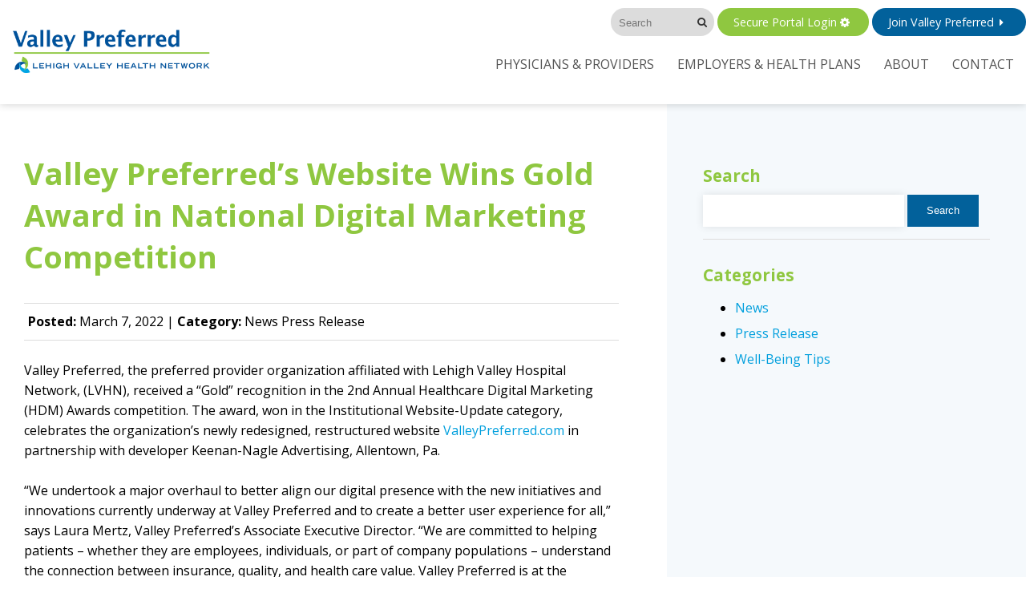

--- FILE ---
content_type: text/html; charset=UTF-8
request_url: https://www.valleypreferred.com/news/valleys-preferred-website-wins-gold/
body_size: 11199
content:

<!DOCTYPE html>
<html lang="en-us">
<head>
<meta http-equiv="Content-Type" content="text/html; charset=UTF-8" />
<meta name="viewport" content="width=device-width, initial-scale=1, maximum-scale=1"/>

<title>Valley’s Preferred Website Wins Gold Award</title>

<meta http-equiv="Content-Type" content="text/html; charset=UTF-8" />
<meta name="viewport" content="width=device-width, initial-scale=1, maximum-scale=1"/>
<meta name="keywords" content="Valley Preferred"/>
<meta name="description" content="The region&#039;s leading preferred provider organization (PPO)">
<meta name="resource-type" content="document" />
<meta name="copyright" content="Copyright (c) Keenan-Nagle Advertising" />
<meta name="author" content="James Nicnick, Keenan-Nagle Advertising, Inc."/>	
<link href="https://fonts.googleapis.com/css?family=Anton|Open+Sans:400,700" rel="stylesheet">



<meta name='robots' content='index, follow, max-image-preview:large, max-snippet:-1, max-video-preview:-1' />

	<!-- This site is optimized with the Yoast SEO plugin v26.6 - https://yoast.com/wordpress/plugins/seo/ -->
	<meta name="description" content="Healthcare Digital Marketing (HDM) Awards honored Valley Preferred with a gold in the Institutional Website Update category" />
	<link rel="canonical" href="https://www.valleypreferred.com/news/valleys-preferred-website-wins-gold/" />
	<meta property="og:locale" content="en_US" />
	<meta property="og:type" content="article" />
	<meta property="og:title" content="Valley’s Preferred Website Wins Gold Award" />
	<meta property="og:description" content="Healthcare Digital Marketing (HDM) Awards honored Valley Preferred with a gold in the Institutional Website Update category" />
	<meta property="og:url" content="https://www.valleypreferred.com/news/valleys-preferred-website-wins-gold/" />
	<meta property="og:site_name" content="Valley Preferred" />
	<meta property="article:published_time" content="2022-03-07T15:50:29+00:00" />
	<meta property="article:modified_time" content="2023-10-13T14:12:35+00:00" />
	<meta property="og:image" content="http://www.valleypreferred.com/wp-content/uploads/website-gold.jpg" />
	<meta property="og:image:width" content="600" />
	<meta property="og:image:height" content="301" />
	<meta property="og:image:type" content="image/jpeg" />
	<meta name="author" content="knweb" />
	<meta name="twitter:card" content="summary_large_image" />
	<meta name="twitter:label1" content="Written by" />
	<meta name="twitter:data1" content="knweb" />
	<meta name="twitter:label2" content="Est. reading time" />
	<meta name="twitter:data2" content="2 minutes" />
	<script type="application/ld+json" class="yoast-schema-graph">{"@context":"https://schema.org","@graph":[{"@type":"WebPage","@id":"https://www.valleypreferred.com/news/valleys-preferred-website-wins-gold/","url":"https://www.valleypreferred.com/news/valleys-preferred-website-wins-gold/","name":"Valley’s Preferred Website Wins Gold Award","isPartOf":{"@id":"https://www.valleypreferred.com/#website"},"primaryImageOfPage":{"@id":"https://www.valleypreferred.com/news/valleys-preferred-website-wins-gold/#primaryimage"},"image":{"@id":"https://www.valleypreferred.com/news/valleys-preferred-website-wins-gold/#primaryimage"},"thumbnailUrl":"https://www.valleypreferred.com/wp-content/uploads/website-gold.jpg","datePublished":"2022-03-07T15:50:29+00:00","dateModified":"2023-10-13T14:12:35+00:00","author":{"@id":"https://www.valleypreferred.com/#/schema/person/d47dcf5bbc8b3fd3044251877b689323"},"description":"Healthcare Digital Marketing (HDM) Awards honored Valley Preferred with a gold in the Institutional Website Update category","breadcrumb":{"@id":"https://www.valleypreferred.com/news/valleys-preferred-website-wins-gold/#breadcrumb"},"inLanguage":"en-US","potentialAction":[{"@type":"ReadAction","target":["https://www.valleypreferred.com/news/valleys-preferred-website-wins-gold/"]}]},{"@type":"ImageObject","inLanguage":"en-US","@id":"https://www.valleypreferred.com/news/valleys-preferred-website-wins-gold/#primaryimage","url":"https://www.valleypreferred.com/wp-content/uploads/website-gold.jpg","contentUrl":"https://www.valleypreferred.com/wp-content/uploads/website-gold.jpg","width":600,"height":301,"caption":"Website wins gold from HDMAwards"},{"@type":"BreadcrumbList","@id":"https://www.valleypreferred.com/news/valleys-preferred-website-wins-gold/#breadcrumb","itemListElement":[{"@type":"ListItem","position":1,"name":"Home","item":"https://www.valleypreferred.com/"},{"@type":"ListItem","position":2,"name":"News","item":"https://www.valleypreferred.com/news/"},{"@type":"ListItem","position":3,"name":"Valley Preferred&#8217;s Website Wins Gold Award in National Digital Marketing Competition"}]},{"@type":"WebSite","@id":"https://www.valleypreferred.com/#website","url":"https://www.valleypreferred.com/","name":"Valley Preferred","description":"The region&#039;s leading preferred provider organization (PPO)","potentialAction":[{"@type":"SearchAction","target":{"@type":"EntryPoint","urlTemplate":"https://www.valleypreferred.com/?s={search_term_string}"},"query-input":{"@type":"PropertyValueSpecification","valueRequired":true,"valueName":"search_term_string"}}],"inLanguage":"en-US"},{"@type":"Person","@id":"https://www.valleypreferred.com/#/schema/person/d47dcf5bbc8b3fd3044251877b689323","name":"knweb","image":{"@type":"ImageObject","inLanguage":"en-US","@id":"https://www.valleypreferred.com/#/schema/person/image/","url":"https://secure.gravatar.com/avatar/f3f8fb435dccd35275da336eddd9d4f89c8419808a2c1fe11d43e69a4c85b7fc?s=96&d=mm&r=g","contentUrl":"https://secure.gravatar.com/avatar/f3f8fb435dccd35275da336eddd9d4f89c8419808a2c1fe11d43e69a4c85b7fc?s=96&d=mm&r=g","caption":"knweb"},"url":"https://www.valleypreferred.com/news/author/knweb/"}]}</script>
	<!-- / Yoast SEO plugin. -->


<link rel="alternate" title="oEmbed (JSON)" type="application/json+oembed" href="https://www.valleypreferred.com/wp-json/oembed/1.0/embed?url=https%3A%2F%2Fwww.valleypreferred.com%2Fnews%2Fvalleys-preferred-website-wins-gold%2F" />
<link rel="alternate" title="oEmbed (XML)" type="text/xml+oembed" href="https://www.valleypreferred.com/wp-json/oembed/1.0/embed?url=https%3A%2F%2Fwww.valleypreferred.com%2Fnews%2Fvalleys-preferred-website-wins-gold%2F&#038;format=xml" />
<style id='wp-img-auto-sizes-contain-inline-css' type='text/css'>
img:is([sizes=auto i],[sizes^="auto," i]){contain-intrinsic-size:3000px 1500px}
/*# sourceURL=wp-img-auto-sizes-contain-inline-css */
</style>
<style id='wp-emoji-styles-inline-css' type='text/css'>

	img.wp-smiley, img.emoji {
		display: inline !important;
		border: none !important;
		box-shadow: none !important;
		height: 1em !important;
		width: 1em !important;
		margin: 0 0.07em !important;
		vertical-align: -0.1em !important;
		background: none !important;
		padding: 0 !important;
	}
/*# sourceURL=wp-emoji-styles-inline-css */
</style>
<style id='wp-block-library-inline-css' type='text/css'>
:root{--wp-block-synced-color:#7a00df;--wp-block-synced-color--rgb:122,0,223;--wp-bound-block-color:var(--wp-block-synced-color);--wp-editor-canvas-background:#ddd;--wp-admin-theme-color:#007cba;--wp-admin-theme-color--rgb:0,124,186;--wp-admin-theme-color-darker-10:#006ba1;--wp-admin-theme-color-darker-10--rgb:0,107,160.5;--wp-admin-theme-color-darker-20:#005a87;--wp-admin-theme-color-darker-20--rgb:0,90,135;--wp-admin-border-width-focus:2px}@media (min-resolution:192dpi){:root{--wp-admin-border-width-focus:1.5px}}.wp-element-button{cursor:pointer}:root .has-very-light-gray-background-color{background-color:#eee}:root .has-very-dark-gray-background-color{background-color:#313131}:root .has-very-light-gray-color{color:#eee}:root .has-very-dark-gray-color{color:#313131}:root .has-vivid-green-cyan-to-vivid-cyan-blue-gradient-background{background:linear-gradient(135deg,#00d084,#0693e3)}:root .has-purple-crush-gradient-background{background:linear-gradient(135deg,#34e2e4,#4721fb 50%,#ab1dfe)}:root .has-hazy-dawn-gradient-background{background:linear-gradient(135deg,#faaca8,#dad0ec)}:root .has-subdued-olive-gradient-background{background:linear-gradient(135deg,#fafae1,#67a671)}:root .has-atomic-cream-gradient-background{background:linear-gradient(135deg,#fdd79a,#004a59)}:root .has-nightshade-gradient-background{background:linear-gradient(135deg,#330968,#31cdcf)}:root .has-midnight-gradient-background{background:linear-gradient(135deg,#020381,#2874fc)}:root{--wp--preset--font-size--normal:16px;--wp--preset--font-size--huge:42px}.has-regular-font-size{font-size:1em}.has-larger-font-size{font-size:2.625em}.has-normal-font-size{font-size:var(--wp--preset--font-size--normal)}.has-huge-font-size{font-size:var(--wp--preset--font-size--huge)}.has-text-align-center{text-align:center}.has-text-align-left{text-align:left}.has-text-align-right{text-align:right}.has-fit-text{white-space:nowrap!important}#end-resizable-editor-section{display:none}.aligncenter{clear:both}.items-justified-left{justify-content:flex-start}.items-justified-center{justify-content:center}.items-justified-right{justify-content:flex-end}.items-justified-space-between{justify-content:space-between}.screen-reader-text{border:0;clip-path:inset(50%);height:1px;margin:-1px;overflow:hidden;padding:0;position:absolute;width:1px;word-wrap:normal!important}.screen-reader-text:focus{background-color:#ddd;clip-path:none;color:#444;display:block;font-size:1em;height:auto;left:5px;line-height:normal;padding:15px 23px 14px;text-decoration:none;top:5px;width:auto;z-index:100000}html :where(.has-border-color){border-style:solid}html :where([style*=border-top-color]){border-top-style:solid}html :where([style*=border-right-color]){border-right-style:solid}html :where([style*=border-bottom-color]){border-bottom-style:solid}html :where([style*=border-left-color]){border-left-style:solid}html :where([style*=border-width]){border-style:solid}html :where([style*=border-top-width]){border-top-style:solid}html :where([style*=border-right-width]){border-right-style:solid}html :where([style*=border-bottom-width]){border-bottom-style:solid}html :where([style*=border-left-width]){border-left-style:solid}html :where(img[class*=wp-image-]){height:auto;max-width:100%}:where(figure){margin:0 0 1em}html :where(.is-position-sticky){--wp-admin--admin-bar--position-offset:var(--wp-admin--admin-bar--height,0px)}@media screen and (max-width:600px){html :where(.is-position-sticky){--wp-admin--admin-bar--position-offset:0px}}

/*# sourceURL=wp-block-library-inline-css */
</style><style id='global-styles-inline-css' type='text/css'>
:root{--wp--preset--aspect-ratio--square: 1;--wp--preset--aspect-ratio--4-3: 4/3;--wp--preset--aspect-ratio--3-4: 3/4;--wp--preset--aspect-ratio--3-2: 3/2;--wp--preset--aspect-ratio--2-3: 2/3;--wp--preset--aspect-ratio--16-9: 16/9;--wp--preset--aspect-ratio--9-16: 9/16;--wp--preset--color--black: #000000;--wp--preset--color--cyan-bluish-gray: #abb8c3;--wp--preset--color--white: #ffffff;--wp--preset--color--pale-pink: #f78da7;--wp--preset--color--vivid-red: #cf2e2e;--wp--preset--color--luminous-vivid-orange: #ff6900;--wp--preset--color--luminous-vivid-amber: #fcb900;--wp--preset--color--light-green-cyan: #7bdcb5;--wp--preset--color--vivid-green-cyan: #00d084;--wp--preset--color--pale-cyan-blue: #8ed1fc;--wp--preset--color--vivid-cyan-blue: #0693e3;--wp--preset--color--vivid-purple: #9b51e0;--wp--preset--gradient--vivid-cyan-blue-to-vivid-purple: linear-gradient(135deg,rgb(6,147,227) 0%,rgb(155,81,224) 100%);--wp--preset--gradient--light-green-cyan-to-vivid-green-cyan: linear-gradient(135deg,rgb(122,220,180) 0%,rgb(0,208,130) 100%);--wp--preset--gradient--luminous-vivid-amber-to-luminous-vivid-orange: linear-gradient(135deg,rgb(252,185,0) 0%,rgb(255,105,0) 100%);--wp--preset--gradient--luminous-vivid-orange-to-vivid-red: linear-gradient(135deg,rgb(255,105,0) 0%,rgb(207,46,46) 100%);--wp--preset--gradient--very-light-gray-to-cyan-bluish-gray: linear-gradient(135deg,rgb(238,238,238) 0%,rgb(169,184,195) 100%);--wp--preset--gradient--cool-to-warm-spectrum: linear-gradient(135deg,rgb(74,234,220) 0%,rgb(151,120,209) 20%,rgb(207,42,186) 40%,rgb(238,44,130) 60%,rgb(251,105,98) 80%,rgb(254,248,76) 100%);--wp--preset--gradient--blush-light-purple: linear-gradient(135deg,rgb(255,206,236) 0%,rgb(152,150,240) 100%);--wp--preset--gradient--blush-bordeaux: linear-gradient(135deg,rgb(254,205,165) 0%,rgb(254,45,45) 50%,rgb(107,0,62) 100%);--wp--preset--gradient--luminous-dusk: linear-gradient(135deg,rgb(255,203,112) 0%,rgb(199,81,192) 50%,rgb(65,88,208) 100%);--wp--preset--gradient--pale-ocean: linear-gradient(135deg,rgb(255,245,203) 0%,rgb(182,227,212) 50%,rgb(51,167,181) 100%);--wp--preset--gradient--electric-grass: linear-gradient(135deg,rgb(202,248,128) 0%,rgb(113,206,126) 100%);--wp--preset--gradient--midnight: linear-gradient(135deg,rgb(2,3,129) 0%,rgb(40,116,252) 100%);--wp--preset--font-size--small: 13px;--wp--preset--font-size--medium: 20px;--wp--preset--font-size--large: 36px;--wp--preset--font-size--x-large: 42px;--wp--preset--spacing--20: 0.44rem;--wp--preset--spacing--30: 0.67rem;--wp--preset--spacing--40: 1rem;--wp--preset--spacing--50: 1.5rem;--wp--preset--spacing--60: 2.25rem;--wp--preset--spacing--70: 3.38rem;--wp--preset--spacing--80: 5.06rem;--wp--preset--shadow--natural: 6px 6px 9px rgba(0, 0, 0, 0.2);--wp--preset--shadow--deep: 12px 12px 50px rgba(0, 0, 0, 0.4);--wp--preset--shadow--sharp: 6px 6px 0px rgba(0, 0, 0, 0.2);--wp--preset--shadow--outlined: 6px 6px 0px -3px rgb(255, 255, 255), 6px 6px rgb(0, 0, 0);--wp--preset--shadow--crisp: 6px 6px 0px rgb(0, 0, 0);}:where(.is-layout-flex){gap: 0.5em;}:where(.is-layout-grid){gap: 0.5em;}body .is-layout-flex{display: flex;}.is-layout-flex{flex-wrap: wrap;align-items: center;}.is-layout-flex > :is(*, div){margin: 0;}body .is-layout-grid{display: grid;}.is-layout-grid > :is(*, div){margin: 0;}:where(.wp-block-columns.is-layout-flex){gap: 2em;}:where(.wp-block-columns.is-layout-grid){gap: 2em;}:where(.wp-block-post-template.is-layout-flex){gap: 1.25em;}:where(.wp-block-post-template.is-layout-grid){gap: 1.25em;}.has-black-color{color: var(--wp--preset--color--black) !important;}.has-cyan-bluish-gray-color{color: var(--wp--preset--color--cyan-bluish-gray) !important;}.has-white-color{color: var(--wp--preset--color--white) !important;}.has-pale-pink-color{color: var(--wp--preset--color--pale-pink) !important;}.has-vivid-red-color{color: var(--wp--preset--color--vivid-red) !important;}.has-luminous-vivid-orange-color{color: var(--wp--preset--color--luminous-vivid-orange) !important;}.has-luminous-vivid-amber-color{color: var(--wp--preset--color--luminous-vivid-amber) !important;}.has-light-green-cyan-color{color: var(--wp--preset--color--light-green-cyan) !important;}.has-vivid-green-cyan-color{color: var(--wp--preset--color--vivid-green-cyan) !important;}.has-pale-cyan-blue-color{color: var(--wp--preset--color--pale-cyan-blue) !important;}.has-vivid-cyan-blue-color{color: var(--wp--preset--color--vivid-cyan-blue) !important;}.has-vivid-purple-color{color: var(--wp--preset--color--vivid-purple) !important;}.has-black-background-color{background-color: var(--wp--preset--color--black) !important;}.has-cyan-bluish-gray-background-color{background-color: var(--wp--preset--color--cyan-bluish-gray) !important;}.has-white-background-color{background-color: var(--wp--preset--color--white) !important;}.has-pale-pink-background-color{background-color: var(--wp--preset--color--pale-pink) !important;}.has-vivid-red-background-color{background-color: var(--wp--preset--color--vivid-red) !important;}.has-luminous-vivid-orange-background-color{background-color: var(--wp--preset--color--luminous-vivid-orange) !important;}.has-luminous-vivid-amber-background-color{background-color: var(--wp--preset--color--luminous-vivid-amber) !important;}.has-light-green-cyan-background-color{background-color: var(--wp--preset--color--light-green-cyan) !important;}.has-vivid-green-cyan-background-color{background-color: var(--wp--preset--color--vivid-green-cyan) !important;}.has-pale-cyan-blue-background-color{background-color: var(--wp--preset--color--pale-cyan-blue) !important;}.has-vivid-cyan-blue-background-color{background-color: var(--wp--preset--color--vivid-cyan-blue) !important;}.has-vivid-purple-background-color{background-color: var(--wp--preset--color--vivid-purple) !important;}.has-black-border-color{border-color: var(--wp--preset--color--black) !important;}.has-cyan-bluish-gray-border-color{border-color: var(--wp--preset--color--cyan-bluish-gray) !important;}.has-white-border-color{border-color: var(--wp--preset--color--white) !important;}.has-pale-pink-border-color{border-color: var(--wp--preset--color--pale-pink) !important;}.has-vivid-red-border-color{border-color: var(--wp--preset--color--vivid-red) !important;}.has-luminous-vivid-orange-border-color{border-color: var(--wp--preset--color--luminous-vivid-orange) !important;}.has-luminous-vivid-amber-border-color{border-color: var(--wp--preset--color--luminous-vivid-amber) !important;}.has-light-green-cyan-border-color{border-color: var(--wp--preset--color--light-green-cyan) !important;}.has-vivid-green-cyan-border-color{border-color: var(--wp--preset--color--vivid-green-cyan) !important;}.has-pale-cyan-blue-border-color{border-color: var(--wp--preset--color--pale-cyan-blue) !important;}.has-vivid-cyan-blue-border-color{border-color: var(--wp--preset--color--vivid-cyan-blue) !important;}.has-vivid-purple-border-color{border-color: var(--wp--preset--color--vivid-purple) !important;}.has-vivid-cyan-blue-to-vivid-purple-gradient-background{background: var(--wp--preset--gradient--vivid-cyan-blue-to-vivid-purple) !important;}.has-light-green-cyan-to-vivid-green-cyan-gradient-background{background: var(--wp--preset--gradient--light-green-cyan-to-vivid-green-cyan) !important;}.has-luminous-vivid-amber-to-luminous-vivid-orange-gradient-background{background: var(--wp--preset--gradient--luminous-vivid-amber-to-luminous-vivid-orange) !important;}.has-luminous-vivid-orange-to-vivid-red-gradient-background{background: var(--wp--preset--gradient--luminous-vivid-orange-to-vivid-red) !important;}.has-very-light-gray-to-cyan-bluish-gray-gradient-background{background: var(--wp--preset--gradient--very-light-gray-to-cyan-bluish-gray) !important;}.has-cool-to-warm-spectrum-gradient-background{background: var(--wp--preset--gradient--cool-to-warm-spectrum) !important;}.has-blush-light-purple-gradient-background{background: var(--wp--preset--gradient--blush-light-purple) !important;}.has-blush-bordeaux-gradient-background{background: var(--wp--preset--gradient--blush-bordeaux) !important;}.has-luminous-dusk-gradient-background{background: var(--wp--preset--gradient--luminous-dusk) !important;}.has-pale-ocean-gradient-background{background: var(--wp--preset--gradient--pale-ocean) !important;}.has-electric-grass-gradient-background{background: var(--wp--preset--gradient--electric-grass) !important;}.has-midnight-gradient-background{background: var(--wp--preset--gradient--midnight) !important;}.has-small-font-size{font-size: var(--wp--preset--font-size--small) !important;}.has-medium-font-size{font-size: var(--wp--preset--font-size--medium) !important;}.has-large-font-size{font-size: var(--wp--preset--font-size--large) !important;}.has-x-large-font-size{font-size: var(--wp--preset--font-size--x-large) !important;}
/*# sourceURL=global-styles-inline-css */
</style>

<style id='classic-theme-styles-inline-css' type='text/css'>
/*! This file is auto-generated */
.wp-block-button__link{color:#fff;background-color:#32373c;border-radius:9999px;box-shadow:none;text-decoration:none;padding:calc(.667em + 2px) calc(1.333em + 2px);font-size:1.125em}.wp-block-file__button{background:#32373c;color:#fff;text-decoration:none}
/*# sourceURL=/wp-includes/css/classic-themes.min.css */
</style>
<link rel='stylesheet' id='contact-form-7-css' href='https://www.valleypreferred.com/wp-content/plugins/contact-form-7/includes/css/styles.css?ver=6.1.4' type='text/css' media='all' />
<style id='contact-form-7-inline-css' type='text/css'>
.wpcf7 .wpcf7-recaptcha iframe {margin-bottom: 0;}.wpcf7 .wpcf7-recaptcha[data-align="center"] > div {margin: 0 auto;}.wpcf7 .wpcf7-recaptcha[data-align="right"] > div {margin: 0 0 0 auto;}
/*# sourceURL=contact-form-7-inline-css */
</style>
<link rel='stylesheet' id='standard_css-css' href='https://www.valleypreferred.com/wp-content/themes/vp_kn_theme/css/main.css?ver=6.9' type='text/css' media='all' />
<link rel='stylesheet' id='desktop_css-css' href='https://www.valleypreferred.com/wp-content/themes/vp_kn_theme/css/desktop.css?ver=6.9' type='text/css' media='all and (min-width:960px)' />
<link rel='stylesheet' id='mobile_css-css' href='https://www.valleypreferred.com/wp-content/themes/vp_kn_theme/css/mobile.css?ver=6.9' type='text/css' media='all and (max-width:959px)' />
<link rel='stylesheet' id='fontello_css-css' href='https://www.valleypreferred.com/wp-content/themes/vp_kn_theme/css/fontello.css?ver=6.9' type='text/css' media='all' />
<link rel='stylesheet' id='cf7cf-style-css' href='https://www.valleypreferred.com/wp-content/plugins/cf7-conditional-fields/style.css?ver=2.6.7' type='text/css' media='all' />
<script type="text/javascript" src="https://www.valleypreferred.com/wp-includes/js/jquery/jquery.min.js?ver=3.7.1" id="jquery-core-js"></script>
<script type="text/javascript" src="https://www.valleypreferred.com/wp-includes/js/jquery/jquery-migrate.min.js?ver=3.4.1" id="jquery-migrate-js"></script>
<link rel="https://api.w.org/" href="https://www.valleypreferred.com/wp-json/" /><link rel="alternate" title="JSON" type="application/json" href="https://www.valleypreferred.com/wp-json/wp/v2/posts/3059" /><link rel="EditURI" type="application/rsd+xml" title="RSD" href="https://www.valleypreferred.com/xmlrpc.php?rsd" />
<meta name="generator" content="WordPress 6.9" />
<link rel='shortlink' href='https://www.valleypreferred.com/?p=3059' />
<style type="text/css">.recentcomments a{display:inline !important;padding:0 !important;margin:0 !important;}</style>		<style type="text/css" id="wp-custom-css">
			h4 {
	margin-block-end: .5em;
}

sup {
  font-size: 50%;
  line-height: 0;
  position: relative;
}

  /*sup {
  top: -0.5em;
}
*/

.largetext {
    font-size: 1.2em;
}

.stat-info p {
    text-transform: none;
}		</style>
			

</head>     

<body class="">
<div class="page-wrap">
<!--Header Begin-->
<header id="VPHeader">

    <div class="content">
    	<div class="logo"><div><a href="https://www.valleypreferred.com"><img src="https://www.valleypreferred.com/wp-content/uploads/2020/01/logo_vp.png" alt="Valley Preferred"/></a></div></div>

        <div class="mobile-trigger" id="DisplayNav" aria-haspopup="true" aria-expanded="false">
        	<span id="MB1"></span><span id="MB2"></span><span id="MB3"></span>
        </div>

        <nav id="MainNav">
        	 <ul id="menu-main" class="menu"><li id="menu-item-120" class="menu-item menu-item-type-post_type menu-item-object-page menu-item-has-children menu-item-120"><a href="https://www.valleypreferred.com/health-care-providers/">Physicians &#038; Providers</a>
<ul class="sub-menu">
	<li id="menu-item-1203" class="menu-item menu-item-type-post_type menu-item-object-page menu-item-1203"><a href="https://www.valleypreferred.com/health-care-providers/">Health Care Providers</a></li>
	<li id="menu-item-319" class="menu-item menu-item-type-post_type menu-item-object-page menu-item-319"><a href="https://www.valleypreferred.com/health-care-providers/why-join/">Why Join</a></li>
	<li id="menu-item-326" class="menu-item menu-item-type-post_type menu-item-object-page menu-item-326"><a href="https://www.valleypreferred.com/health-care-providers/financial-incentives/">Financial Incentives</a></li>
	<li id="menu-item-327" class="menu-item menu-item-type-post_type menu-item-object-page menu-item-327"><a href="https://www.valleypreferred.com/health-care-providers/testimonials/">Testimonials</a></li>
	<li id="menu-item-330" class="menu-item menu-item-type-post_type menu-item-object-page menu-item-330"><a href="https://www.valleypreferred.com/health-care-providers/resources/">Resources</a></li>
	<li id="menu-item-1542" class="menu-item menu-item-type-post_type menu-item-object-page menu-item-1542"><a href="https://www.valleypreferred.com/health-care-providers/resources/physician-well-being/">Clinician Well-Being</a></li>
</ul>
</li>
<li id="menu-item-119" class="menu-item menu-item-type-post_type menu-item-object-page menu-item-has-children menu-item-119"><a href="https://www.valleypreferred.com/employers-health-plan-members/">Employers &#038; Health Plans</a>
<ul class="sub-menu">
	<li id="menu-item-353" class="menu-item menu-item-type-post_type menu-item-object-page menu-item-353"><a href="https://www.valleypreferred.com/employers-health-plan-members/">Employer &#038; Health Plan Members</a></li>
	<li id="menu-item-363" class="menu-item menu-item-type-post_type menu-item-object-page menu-item-363"><a href="https://www.valleypreferred.com/employers-health-plan-members/find-a-health-care-provider-or-hospital/">Find a Health Care Provider</a></li>
	<li id="menu-item-361" class="menu-item menu-item-type-post_type menu-item-object-page menu-item-361"><a href="https://www.valleypreferred.com/employers-health-plan-members/choosing-wisely/">Choosing Wisely</a></li>
</ul>
</li>
<li id="menu-item-118" class="menu-item menu-item-type-post_type menu-item-object-page menu-item-has-children menu-item-118"><a href="https://www.valleypreferred.com/about/">About</a>
<ul class="sub-menu">
	<li id="menu-item-371" class="menu-item menu-item-type-post_type menu-item-object-page menu-item-371"><a href="https://www.valleypreferred.com/about/">Who We Are</a></li>
	<li id="menu-item-372" class="menu-item menu-item-type-post_type menu-item-object-page menu-item-372"><a href="https://www.valleypreferred.com/about/leadership/">Leadership</a></li>
	<li id="menu-item-373" class="menu-item menu-item-type-post_type menu-item-object-page menu-item-373"><a href="https://www.valleypreferred.com/about/partnerships-sponsorships/">Partnerships &#038; Sponsorships</a></li>
	<li id="menu-item-375" class="menu-item menu-item-type-post_type menu-item-object-page current_page_parent menu-item-375"><a href="https://www.valleypreferred.com/news/">News</a></li>
</ul>
</li>
<li id="menu-item-117" class="menu-item menu-item-type-post_type menu-item-object-page menu-item-117"><a href="https://www.valleypreferred.com/contact-us/">Contact</a></li>
</ul>           
            <div class="header-options">
    			<div class="header-options-inner">
                	<div class="main-search">
                    <form name="Search" action="https://www.valleypreferred.com/" method="post"><label for="HeaderSearch" class="assistive-text">Search</label>
                    	<input type="text" name="s" id="HeaderSearch" placeholder="Search"/><button value="Submit"><span class="assistive-text">Submit</span><span class="icon-search"></span></button>
                    </form>
                    </div>
                                                              	<a href="https://lvphoportal.populytics.com/performance/dashboard" class="header-button-green" target="_blank">Secure Portal Login<span class="icon-cog"></span></a>
                                                                                  	<a href="https://www.valleypreferred.com/contact-us/" class="header-button-blue">Join Valley Preferred<span class="icon-right-dir"></span></a>
                                                         </div>
    		</div>
        </nav>
    </div>
</header>
<!--Header End-->

<main>
			 

			
                        
   <section class="page-full">
	<div class="content">

    <div class="page-full-main">
      <div class="page-full-main-content">
        <div class="content-inner">
        	            
        	<h1>Valley Preferred&#8217;s Website Wins Gold Award in National Digital Marketing Competition</h1>
            <div class="post-details">
            	<p clss="post-date"><strong>Posted:</strong> March 7, 2022 | <strong>Category:</strong> 
				
                News Press Release                 
                </p>
            </div>
			<p>Valley Preferred, the preferred provider organization affiliated with Lehigh Valley Hospital Network, (LVHN), received a “Gold” recognition in the 2nd Annual Healthcare Digital Marketing (HDM) Awards competition. The award, won in the Institutional Website-Update category, celebrates the organization’s newly redesigned, restructured website <a href="https://www.valleypreferred.com/">ValleyPreferred.com</a> in partnership with developer Keenan-Nagle Advertising, Allentown, Pa.</p>
<p>“We undertook a major overhaul to better align our digital presence with the new initiatives and innovations currently underway at Valley Preferred and to create a better user experience for all,” says Laura Mertz, Valley Preferred’s Associate Executive Director. “We are committed to helping patients – whether they are employees, individuals, or part of company populations – understand the connection between insurance, quality, and health care value. Valley Preferred is at the forefront of this important collaboration and its communication.”</p>
<p>The national HDM competition began its efforts to recognize creative excellence in the pioneering area of digital health care marketing in 2020. Entries in the 2021 competition were received from nearly 1,000 health care and medical institutions, according to a release from competition sponsor HDM Awards of Roswell, GA. Its website states, “A national panel of industry specialists review each piece, judging creativity, marketing execution, message impact, technology application and innovation content.”</p>
<hr />
<p><span class="citation">About Valley Preferred:Valley Preferred, a preferred provider organization aligned with Lehigh Valley Health Network (LVHN), is dedicated to <a href="https://www.valleypreferred.com/for-health-care-providers/provider-membership/achieving-clinical-excellence.aspx">Achieving Clinical Excellence<sup>®</sup></a> through the development and implementation of innovative programs to improve health care delivery and value in the community. Formed by Lehigh Valley Physician Hospital Organization, Inc. (LVPHO), Valley Preferred has a corporate philosophy consistent with the goals of the Quadruple Aim: Better health. Better care. Better cost. Better clinician experience. Collaboration is essential to achieving these goals. Working together, and driven by data insights from Populytics, a population health management and data analytics company, clinicians are able to deliver even more proactive, informed, and targeted care. Valley Preferred also endorses Employer Health Solutions, a partnership of multifaceted health and wellness resources available through LVHN and Populytics. For more information, visit <a href="https://www.valleypreferred.com/">valleypreferred.com</a> and <a href="https://www.populytics.com/" target="_blank" rel="noopener">populytics.com</a>. </span></p>
<p><span class="citation">###</span></p>
<p><span class="citation">About Keenan-Nagle Advertising (K-N): In continuous service since 1954, K-N is the Lehigh Valley’s longest-serving marketing/communications/ad agency. The firm provides businesses and institutions with a full spectrum of services. Visit online at <a href="https://keenannagle.com/" target="_blank" rel="noopener">KeenanNagle.com</a>.</span></p>
        </div>
      </div>
    </div>

    <div class="page-full-side">
      <div class="page-full-side-content">
        <aside>
                    
          <div class="content-inner"><h3>Search</h3><form role="search" method="get" id="searchform" class="searchform" action="https://www.valleypreferred.com/">
				<div>
					<label class="screen-reader-text" for="s">Search for:</label>
					<input type="text" value="" name="s" id="s" />
					<input type="submit" id="searchsubmit" value="Search" />
				</div>
			</form></div><div class="content-inner"><h3>Categories</h3>
			<ul>
					<li class="cat-item cat-item-10"><a href="https://www.valleypreferred.com/news/category/news/">News</a>
</li>
	<li class="cat-item cat-item-1"><a href="https://www.valleypreferred.com/news/category/pressrelease/">Press Release</a>
</li>
	<li class="cat-item cat-item-17"><a href="https://www.valleypreferred.com/news/category/well-being-tips/">Well-Being Tips</a>
</li>
			</ul>

			</div>        
          
        </aside>
      </div>
    </div>

  </div>
</section>


			    
    <div class="color-bar"></div>

<!-------END TEMPLATE CONTENT------->
</main>

<!--Footer--->
<footer>
<div class="content">
	<div class="footer-row columns">
    	<div class="col col-1-3">
        	<img src="https://www.valleypreferred.com/wp-content/uploads/2020/01/logo_vp.png" alt="Valley Preferred"/>
        </div>

        <div class="col col-2-3 footer-search">
        	<div class="main-search">
                <form name="SearchFooter" action="https://www.valleypreferred.com/" method="post"><label for="FooterSearch" class="assistive-text">Search</label>
                    <input type="text" name="s" id="FooterSearch" placeholder="Search"/><button value="Submit"><span class="assistive-text">Submit</span><span class="icon-search"></span></button>
                </form>
            </div>
                                      
                                       	 <span class="button-link button-link-green"><a href="https://lvphoportal.populytics.com/performance/dashboard" class="green" target="_blank">Secure Portal Login</a></span>
                                        
                       
                                       
                                        	 <span class="button-link button-link-blue"><a href="https://www.valleypreferred.com/contact-us/" class="blue">Join Valley Preferred</a></span>
                                         
                       
                            </div>
    </div>

    <div class="footer-row footer-info">
    	<div class="footer-info-col footer-info-about">
            <p>Mission: To ensure high value, satisfaction, and positive outcomes in health care at an affordable cost.</p>
       

        <div class="footer-soc">
                    	<a href="https://www.facebook.com/ValleyPref/" title="Social Media Link"><span class="icon-facebook"></span></a>
                    	<a href="https://www.linkedin.com/company/valley-preferred/" title="Social Media Link"><span class="icon-linkedin"></span></a>
                    </div>
        </div>
    	<div class="footer-info-col">
        	<h2>Quick Links</h2>
               	 <div class="menu-footer-container"><ul id="menu-footer" class="menu"><li id="menu-item-1297" class="menu-item menu-item-type-post_type menu-item-object-page menu-item-1297"><a href="https://www.valleypreferred.com/employers-health-plan-members/find-a-health-care-provider-or-hospital/">Find a Health Care Provider</a></li>
<li id="menu-item-381" class="menu-item menu-item-type-post_type menu-item-object-page menu-item-381"><a href="https://www.valleypreferred.com/health-care-providers/">Physicians &#038; Providers</a></li>
<li id="menu-item-380" class="menu-item menu-item-type-post_type menu-item-object-page menu-item-380"><a href="https://www.valleypreferred.com/employers-health-plan-members/">Employers &#038; Health Plan Members</a></li>
<li id="menu-item-377" class="menu-item menu-item-type-post_type menu-item-object-page menu-item-377"><a href="https://www.valleypreferred.com/health-care-providers/resources/">Resources</a></li>
<li id="menu-item-379" class="menu-item menu-item-type-post_type menu-item-object-page menu-item-379"><a href="https://www.valleypreferred.com/about/">About Us</a></li>
<li id="menu-item-378" class="menu-item menu-item-type-post_type menu-item-object-page menu-item-378"><a href="https://www.valleypreferred.com/contact-us/">Contact Us</a></li>
</ul></div>        </div>
    	<div class="footer-info-col">
            <h2>Phone</h2>
            <p><a href="tel:610-969-0485">610-969-0485</a> | <a href="tel:1-800-955-6620">1-800-955-6620</a><br>Fax: 610-969-0439</p>

            <h2>Address</h2>
            <p><a href="https://www.google.com/maps/place/707+Hamilton+St+Floor+8,+Allentown,+PA+18101/@40.6021566,-75.4750541,17z/data=!3m1!4b1!4m5!3m4!1s0x89c4397c5807f3b9:0x319ff68e4e86ea9c!8m2!3d40.6021526!4d-75.4724792?entry=ttu&amp;g_ep=EgoyMDI1MTAyNi4wIKXMDSoASAFQAw%3D%3D" target="_blank" rel="noopener">707 Hamilton Street, 8th Floor<br />
Allentown, PA 18101</a></p>
            
        </div>
    </div>

    <div class="footer-row footer-disclaimer">
    	<p><a href="https://www.valleypreferred.com/glossary/">Glossary</a> | <a href="https://www.valleypreferred.com/legal-disclaimer/">Legal Disclaimer</a> | <a href="https://www.valleypreferred.com/privacy-policy/">Privacy Policy</a> | All Content Copyright 2025 Valley Preferred</p>
        
        
        
                    <div class="footer-credit">
            	<p><span class="citation">This site is protected by reCAPTCHA and the Google <a href="https://policies.google.com/privacy" target="_blank" rel="nofollow noopener">Privacy Policy</a> and <a href="https://policies.google.com/terms" target="_blank" rel="nofollow noopener">Terms of Service</a> apply.</span></p>
                <p><span class="citation">Website Designed &amp; Developed by <a href="https://keenannagle.com" target="_blank" rel="noopener">Keenan-Nagle Advertising, Inc.</a></span></p>
            </div>
		    
    </div>
    
</div>
</footer>
<!--Footer END--->

</div><!--End Page Wrap-->
<script type="speculationrules">
{"prefetch":[{"source":"document","where":{"and":[{"href_matches":"/*"},{"not":{"href_matches":["/wp-*.php","/wp-admin/*","/wp-content/uploads/*","/wp-content/*","/wp-content/plugins/*","/wp-content/themes/vp_kn_theme/*","/*\\?(.+)"]}},{"not":{"selector_matches":"a[rel~=\"nofollow\"]"}},{"not":{"selector_matches":".no-prefetch, .no-prefetch a"}}]},"eagerness":"conservative"}]}
</script>
<script type="text/javascript" src="https://www.valleypreferred.com/wp-includes/js/dist/hooks.min.js?ver=dd5603f07f9220ed27f1" id="wp-hooks-js"></script>
<script type="text/javascript" src="https://www.valleypreferred.com/wp-includes/js/dist/i18n.min.js?ver=c26c3dc7bed366793375" id="wp-i18n-js"></script>
<script type="text/javascript" id="wp-i18n-js-after">
/* <![CDATA[ */
wp.i18n.setLocaleData( { 'text direction\u0004ltr': [ 'ltr' ] } );
//# sourceURL=wp-i18n-js-after
/* ]]> */
</script>
<script type="text/javascript" src="https://www.valleypreferred.com/wp-content/plugins/contact-form-7/includes/swv/js/index.js?ver=6.1.4" id="swv-js"></script>
<script type="text/javascript" id="contact-form-7-js-before">
/* <![CDATA[ */
var wpcf7 = {
    "api": {
        "root": "https:\/\/www.valleypreferred.com\/wp-json\/",
        "namespace": "contact-form-7\/v1"
    }
};
//# sourceURL=contact-form-7-js-before
/* ]]> */
</script>
<script type="text/javascript" src="https://www.valleypreferred.com/wp-content/plugins/contact-form-7/includes/js/index.js?ver=6.1.4" id="contact-form-7-js"></script>
<script type="text/javascript" src="https://www.valleypreferred.com/wp-content/themes/vp_kn_theme/js/doubletap.js?ver=6.9" id="doubletap_js-js"></script>
<script type="text/javascript" src="https://www.valleypreferred.com/wp-content/themes/vp_kn_theme/js/testimonialslide.js?ver=6.9" id="testimonials_js-js"></script>
<script type="text/javascript" src="https://www.valleypreferred.com/wp-content/themes/vp_kn_theme/js/functions.js?ver=6.9" id="functions_js-js"></script>
<script type="text/javascript" id="wpcf7cf-scripts-js-extra">
/* <![CDATA[ */
var wpcf7cf_global_settings = {"ajaxurl":"https://www.valleypreferred.com/wp-admin/admin-ajax.php"};
//# sourceURL=wpcf7cf-scripts-js-extra
/* ]]> */
</script>
<script type="text/javascript" src="https://www.valleypreferred.com/wp-content/plugins/cf7-conditional-fields/js/scripts.js?ver=2.6.7" id="wpcf7cf-scripts-js"></script>
<script id="wp-emoji-settings" type="application/json">
{"baseUrl":"https://s.w.org/images/core/emoji/17.0.2/72x72/","ext":".png","svgUrl":"https://s.w.org/images/core/emoji/17.0.2/svg/","svgExt":".svg","source":{"concatemoji":"https://www.valleypreferred.com/wp-includes/js/wp-emoji-release.min.js?ver=6.9"}}
</script>
<script type="module">
/* <![CDATA[ */
/*! This file is auto-generated */
const a=JSON.parse(document.getElementById("wp-emoji-settings").textContent),o=(window._wpemojiSettings=a,"wpEmojiSettingsSupports"),s=["flag","emoji"];function i(e){try{var t={supportTests:e,timestamp:(new Date).valueOf()};sessionStorage.setItem(o,JSON.stringify(t))}catch(e){}}function c(e,t,n){e.clearRect(0,0,e.canvas.width,e.canvas.height),e.fillText(t,0,0);t=new Uint32Array(e.getImageData(0,0,e.canvas.width,e.canvas.height).data);e.clearRect(0,0,e.canvas.width,e.canvas.height),e.fillText(n,0,0);const a=new Uint32Array(e.getImageData(0,0,e.canvas.width,e.canvas.height).data);return t.every((e,t)=>e===a[t])}function p(e,t){e.clearRect(0,0,e.canvas.width,e.canvas.height),e.fillText(t,0,0);var n=e.getImageData(16,16,1,1);for(let e=0;e<n.data.length;e++)if(0!==n.data[e])return!1;return!0}function u(e,t,n,a){switch(t){case"flag":return n(e,"\ud83c\udff3\ufe0f\u200d\u26a7\ufe0f","\ud83c\udff3\ufe0f\u200b\u26a7\ufe0f")?!1:!n(e,"\ud83c\udde8\ud83c\uddf6","\ud83c\udde8\u200b\ud83c\uddf6")&&!n(e,"\ud83c\udff4\udb40\udc67\udb40\udc62\udb40\udc65\udb40\udc6e\udb40\udc67\udb40\udc7f","\ud83c\udff4\u200b\udb40\udc67\u200b\udb40\udc62\u200b\udb40\udc65\u200b\udb40\udc6e\u200b\udb40\udc67\u200b\udb40\udc7f");case"emoji":return!a(e,"\ud83e\u1fac8")}return!1}function f(e,t,n,a){let r;const o=(r="undefined"!=typeof WorkerGlobalScope&&self instanceof WorkerGlobalScope?new OffscreenCanvas(300,150):document.createElement("canvas")).getContext("2d",{willReadFrequently:!0}),s=(o.textBaseline="top",o.font="600 32px Arial",{});return e.forEach(e=>{s[e]=t(o,e,n,a)}),s}function r(e){var t=document.createElement("script");t.src=e,t.defer=!0,document.head.appendChild(t)}a.supports={everything:!0,everythingExceptFlag:!0},new Promise(t=>{let n=function(){try{var e=JSON.parse(sessionStorage.getItem(o));if("object"==typeof e&&"number"==typeof e.timestamp&&(new Date).valueOf()<e.timestamp+604800&&"object"==typeof e.supportTests)return e.supportTests}catch(e){}return null}();if(!n){if("undefined"!=typeof Worker&&"undefined"!=typeof OffscreenCanvas&&"undefined"!=typeof URL&&URL.createObjectURL&&"undefined"!=typeof Blob)try{var e="postMessage("+f.toString()+"("+[JSON.stringify(s),u.toString(),c.toString(),p.toString()].join(",")+"));",a=new Blob([e],{type:"text/javascript"});const r=new Worker(URL.createObjectURL(a),{name:"wpTestEmojiSupports"});return void(r.onmessage=e=>{i(n=e.data),r.terminate(),t(n)})}catch(e){}i(n=f(s,u,c,p))}t(n)}).then(e=>{for(const n in e)a.supports[n]=e[n],a.supports.everything=a.supports.everything&&a.supports[n],"flag"!==n&&(a.supports.everythingExceptFlag=a.supports.everythingExceptFlag&&a.supports[n]);var t;a.supports.everythingExceptFlag=a.supports.everythingExceptFlag&&!a.supports.flag,a.supports.everything||((t=a.source||{}).concatemoji?r(t.concatemoji):t.wpemoji&&t.twemoji&&(r(t.twemoji),r(t.wpemoji)))});
//# sourceURL=https://www.valleypreferred.com/wp-includes/js/wp-emoji-loader.min.js
/* ]]> */
</script>
 
<script defer src="https://static.cloudflareinsights.com/beacon.min.js/vcd15cbe7772f49c399c6a5babf22c1241717689176015" integrity="sha512-ZpsOmlRQV6y907TI0dKBHq9Md29nnaEIPlkf84rnaERnq6zvWvPUqr2ft8M1aS28oN72PdrCzSjY4U6VaAw1EQ==" data-cf-beacon='{"version":"2024.11.0","token":"972e363ca4374879a0b5f6cad228ef64","r":1,"server_timing":{"name":{"cfCacheStatus":true,"cfEdge":true,"cfExtPri":true,"cfL4":true,"cfOrigin":true,"cfSpeedBrain":true},"location_startswith":null}}' crossorigin="anonymous"></script>
</body>
</html> 


--- FILE ---
content_type: text/css
request_url: https://www.valleypreferred.com/wp-content/themes/vp_kn_theme/css/main.css?ver=6.9
body_size: 2068
content:
@charset "UTF-8";body,html{height:100%}body{margin:0;font-size:100%;font-family:'Open Sans',Helvetica,Arial,sans-serif;scroll-behavior:smooth}.page-wrap{overflow:hidden;min-height:100%;position:relative}h1,h2,h3{font-weight:700}.home-hero h1{color:#fff;text-transform:uppercase;margin:0 0 10px 0}.home-hero p{color:#fff;font-weight:700}h1,h2,h3,h4,h5,h6,p{margin-top:0}.bge-green{background-color:#8fc740}.bge-blue{background-color:#02619b}h1{color:#8fc740}.home-hero h1{text-transform:none;text-transform:uppercase}h2{color:#02619b;text-transform:uppercase}.home-about h2,footer h2{color:#8fc740}h2 span{font-weight:400}h3{color:#8fc740}h4{color:#009fdd}h5{color:#009fdd}h6{color:#333}a:link{-webkit-transition:.3s;-moz-transition:.3s;-ms-transition:.3s;transition:.3s}main a:active,main a:link,main a:visited{color:#009fdd;text-decoration:none;-webkit-transition:.3s;-moz-transition:.3s;-ms-transition:.3s;transition:.3s}main a:hover{color:#02619b}footer a:active,footer a:link,footer a:visited{color:#333;text-decoration:none}footer a:hover{color:#02619b}.text-reverse label,.text-reverse li,.text-reverse p,.text-white h1,.text-white h2,.text-white h3,.text-white h4,.text-white label,.text-white li,.text-white p{color:#fff}.text-reverse h2,.text-reverse h3{color:#009fdd}.text-reverse a:active,.text-reverse a:link,.text-reverse a:visited{color:#c0e3fd}.text-reverse a:hover{color:#fff}.text-white a:active,.text-white a:link,.text-white a:visited{color:#fff}.text-white a:hover{color:#c0e3fd}.button-link a:active,.button-link a:link,.button-link a:visited{display:inline-block;-webkit-border-radius:50px;-moz-border-radius:50px;-ms-border-radius:50px;-o-border-radius:50px;border-radius:50px;text-decoration:none;color:#fff;font-weight:700;-webkit-transition:.3s;-moz-transition:.3s;-ms-transition:.3s;-o-transition:.3s;transition:.3s;background-color:#8fc740;text-transform:uppercase;vertical-align:text-top;overflow:hidden}.button-link a:hover{background-color:#9fcb63}.button-link.button-link-blue a:active,.button-link.button-link-blue a:link,.button-link.button-link-blue a:visited{background-color:#02619b}.button-link.button-link-blue a:hover{background-color:#025689}.button-link.button-link-orange a:active,.button-link.button-link-orange a:link,.button-link.button-link-orange a:visited{background-color:#f57f25}.button-link.button-link-orange a:hover{background-color:#e16c13}.button-link-green a:active,.button-link-green a:link,.button-link-green a:visited{background-color:#8dc73f}.button-link-green a:hover{background-color:#78b02e}.text-white .button-link a:active,.text-white .button-link a:link,.text-white .button-link a:visited{background:0 0;border:1px solid #fff;color:#fff}.text-white .button-link a:hover{background:rgba(255,255,255,.3)}.text-center{text-align:center}.content-center{text-align:center}.vp-section-cover{position:absolute;top:0;left:0;background:#dcdcdc;width:100%;height:100%;z-index:3000}#VPHeader{box-shadow:0 0 10px rgba(0,0,0,.2);position:relative;z-index:500}footer{background-color:#f7f7f7}section{background-size:cover;background-position:50% 50%}img{max-width:100%;height:auto;display:block}.content{max-width:1080px;margin:0 auto;padding:0 25px}.article-group,.hero,.home-hero-inner,article,aside{-webkit-box-sizing:border-box;-moz-box-sizing:border-box;-ms-box-sizing:border-box;box-sizing:border-box;-webkit-transition:.3s;-moz-transition:.3s;-ms-transition:.3s;-o-transition:.3s;transition:.3s}.section-skew{-webkit-transform:skewY(-3deg);-moz-transform:skewY(-3deg);-ms-transform:skewY(-3deg);transform:skewY(-3deg)}.section-skew .content{-webkit-transform:skewY(3deg);-moz-transform:skewY(3deg);-ms-transform:skewY(3deg);transform:skewY(3deg)}.section-skew-right{-webkit-transform:skewY(3deg);-moz-transform:skewY(3deg);-ms-transform:skewY(3deg);transform:skewY(3deg)}.section-skew-right .content{-webkit-transform:skewY(-3deg);-moz-transform:skewY(-3deg);-ms-transform:skewY(-3deg);transform:skewY(-3deg)}.home-hero{background-color:#737b92;background-repeat:no-repeat;background-size:cover;background-position:50% 50%;text-align:center;position:relative;z-index:500}.home-hero-inner{width:100%;height:100%;background:rgba(0,0,0,.5);padding:30px 15px;display:flex;align-items:center;position:relative;z-index:200}.home-hero-content{text-align:center;margin:0 auto;max-width:600px}.home-header-video{position:absolute;z-index:100;width:100%;height:100%;top:0;left:0;overflow:hidden;background-color:#333}.home-header-video video{z-index:105;position:absolute;top:50%;left:50%;min-width:100%;min-height:100%;width:auto;height:auto;-webkit-transform:translateX(-50%) translateY(-50%);-moz-transform:translateX(-50%) translateY(-50%);-ms-transform:translateX(-50%) translateY(-50%);transform:translateX(-50%) translateY(-50%);background-size:cover;object-fit:cover;-webkit-transition:.3s;-moz-transition:.3s;-ms-transition:.3s;transition:.3s}figure{margin:0}figcaption{font-size:.9em;font-style:italic;margin:5px 0 0 0}figure.alignleft{float:left;padding:0 25px 25px 0}figure.alignright{float:right;margin:0 0 25px 25px}.article-loop{border-bottom:2px dotted #dcdcdc;margin:0 0 30px 0;padding:0 0 30px 0}.article-loop:last-of-type{padding-bottom:0;border:none}.flex-video{position:relative;width:100%;padding-bottom:56.25%}.flex-video iframe{position:absolute;width:100%;height:100%;left:0;top:0}.vp-green{color:#8fc740}.vp-blue{color:#02619b}.vp-lightblue{color:#009fdd}.vp-darkblue{color:#1b335f}.vp-orange{color:#f57f25}.bg-green{background-color:#8fc740}.bg-darkblue{background-color:#1b335f}.bg-medblue{background-color:#02619b}.bg-blue{background-color:#009fdd}.bg-lightblue{background-color:#f5f9fc}.bg-orange{background-color:#f57f25}.bg-lightgray{background-color:#f7f7f7}.bg-lightgreen{background-color:#eff8e5}.bg-green-gradient{background:#1e5799;background:-moz-linear-gradient(top,#1e5799 0,#2989d8 0,#80b042 0,#a0c841 100%);background:-webkit-linear-gradient(top,#1e5799 0,#2989d8 0,#80b042 0,#a0c841 100%);background:linear-gradient(to bottom,#1e5799 0,#2989d8 0,#80b042 0,#a0c841 100%)}.bg-blue-gradient{background:#1e5799;background:-moz-linear-gradient(top,#1e5799 0,#2989d8 0,#1b335f 0,#02619b 100%);background:-webkit-linear-gradient(top,#1e5799 0,#2989d8 0,#1b335f 0,#02619b 100%);background:linear-gradient(to bottom,#1e5799 0,#2989d8 0,#1b335f 0,#02619b 100%)}.section-orange h2,.section-orange h3{color:#f57f25}.section-orange .testimonial-quote::after,.section-orange .testimonial-quote::before{color:#f57f25}.section-orange .content-inner-cta .button-link a:link,.section-orange .content-inner-cta .button-link a:visited{background-color:#f57f25}.section-blue h2,.section-blue h3{color:#02619b}.section-blue .testimonial-quote::after,.section-blue .testimonial-quote::before{color:#02619b}.section-blue .content-inner-cta .button-link a:link,.section-blue .content-inner-cta .button-link a:visited{background-color:#02619b}.section-green h2,.section-green h3{color:#8fc740}.section-green .testimonial-quote::after,.section-green .testimonial-quote::before{color:#8fc740}.section-green .content-inner-cta .button-link a:link,.section-green .content-inner-cta .button-link a:visited{background-color:#8fc740}.color-bar{background-color:#1ba3dd;height:10px;position:relative}.color-bar::before{content:'';display:block;background-color:#82b141;height:100%;width:33%;position:absolute;left:0;top:0}.color-bar::after{content:'';display:block;background-color:#f57f25;height:100%;width:33%;position:absolute;right:0;top:0}.form-block{background:rgba(0,0,0,.4);max-width:800px;margin:0 auto}.form-search-block{max-width:800px;margin:0 auto}.vp-form input[type=email],.vp-form input[type=num],.vp-form input[type=password],.vp-form input[type=tel],.vp-form input[type=text]{width:100%;border:1px solid #dcdcdc;-webkit-border-radius:10px;-moz-border-radius:10px;-ms-border-radius:10px;border-radius:10px;-webkit-box-sizing:border-box;-moz-box-sizing:border-box;-ms-box-sizing:border-box;box-sizing:border-box;margin:10px 0 0 0;padding:0 10px}.vp-form input[type=checkbox]{outline:0;width:20px;height:20px;background:0 0;border:1px solid #fff;display:inline-block;vertical-align:middle}.vp-form textarea{width:100%;border:1px solid #dcdcdc;-webkit-border-radius:10px;-moz-border-radius:10px;-ms-border-radius:10px;border-radius:10px;-webkit-box-sizing:border-box;-moz-box-sizing:border-box;-ms-box-sizing:border-box;box-sizing:border-box;margin:10px 0 0 0}.vp-form button,.vp-form input[type=submit]{display:inline-block;-webkit-border-radius:50px;-moz-border-radius:50px;-ms-border-radius:50px;-o-border-radius:50px;border-radius:50px;text-decoration:none;color:#fff;font-weight:700;-webkit-transition:.3s;-moz-transition:.3s;-ms-transition:.3s;-o-transition:.3s;transition:.3s;background-color:#8fc740;text-transform:uppercase;vertical-align:text-top;border:1px solid #fff;outline:0}.vp-form button{-webkit-border-radius:5px;-moz-border-radius:5px;-ms-border-radius:5px;-o-border-radius:5px;border-radius:5px}.vp-form button:hover,.vp-form input[type=submit]:hover{background-color:#9fcb63}.vp-form label{color:#02619b}.text-white .vp-form label{color:#fff}.text-white .vp-form input[type=email],.text-white .vp-form input[type=num],.text-white .vp-form input[type=password],.text-white .vp-form input[type=tel],.text-white .vp-form input[type=text],.text-white .vp-form textarea{border:none}.text-white .vp-form input[type=submit]{color:#fff;background:0 0}.text-white .vp-form input[type=submit]:hover{background-color:#fff;color:#009fdd}.vp-form select{-webkit-border-radius:10px;-moz-border-radius:10px;-ms-border-radius:10px;border-radius:10px;-webkit-box-sizing:border-box;-moz-box-sizing:border-box;-ms-box-sizing:border-box;box-sizing:border-box;margin:0;padding:0 30px 0 10px;background:0 0;border:1px solid #dcdcdc;color:#333;display:inline-block;outline:0;width:100%;-webkit-appearance:none;appearance:none;position:relative;z-index:55}.vp-form .select-wrap{position:relative;z-index:50;display:block;padding:0;margin:10px 0 0 0}.vp-form .select-wrap::before{content:'\f107';font-family:fontello;position:absolute;right:15px;top:50%;display:inline-block;-webkit-transform:translateY(-50%);-moz-transform:translateY(-50%);-ms-transform:translateY(-50%);transform:translateY(-50%);color:#009fdd;z-index:60}.vp-search-form input[type=text]:focus{background:rgba(255,255,255,.1)}.vp-search-form input[type=text]::placeholder{color:#fff}.vp-search-form button{display:inline-block;color:#fff;background:0 0;border:none;outline:0;vertical-align:middle}.vp-search-form button:hover{-webkit-opacity:.8;-moz-opacity:.8;-ms-opacity:.8;-o-opacity:.8;opacity:.8}.vp-form-inner{background-color:#f7f7f7;padding:15px;border-radius:15px}.vp-form-inner button,.vp-form-inner input[type=submit]{text-transform:none}.vp-form-inner input[type=text]{margin-bottom:15px}.no-pad-top{padding-top:0}.no-pad-bottom{padding-bottom:0}.assistive-text,span.assistive-text{display:none}.grecaptcha-badge{opacity:0}

--- FILE ---
content_type: text/css
request_url: https://www.valleypreferred.com/wp-content/themes/vp_kn_theme/css/desktop.css?ver=6.9
body_size: 4339
content:
@charset "UTF-8";.page-wrap{padding:130px 0 0 0;-webkit-transition:.5s;-moz-transition:.5s;-ms-transition:.5s;transition:.5s}.page-scrolled .page-wrap{padding:90px 0 0 0}p{line-height:1.6em;margin-bottom:25px;font-size:1em}li{font-size:1em}main li{margin:10px 0}main ul{margin-bottom:25px}.logo h1{color:#222;margin:0;font-size:1.5em;text-transform:uppercase}h1{font-size:2.4em}.home-hero h1{font-size:2.8em;line-height:1.2em}.home-hero p{font-size:1.1em}h2{font-size:1.8em}footer h2{font-size:1.2em;text-transform:uppercase}h3{font-size:1.5em;margin:0 0 10px 0}.page-full-side h3{font-size:1.3em;margin:0 0 10px 0}h4{font-size:1.3em}h5{font-size:1.2em;margin:0 0 10px 0}.citation{font-size:.8em;color:#515151;font-style:italic;line-height:1em}.button-link a:active,.button-link a:link,.button-link a:visited{font-size:.9em;padding:12px 30px}.button-link a:hover{padding:12px 40px}.footer-search .button-link a:active,.footer-search .button-link a:link,.footer-search .button-link a:visited{font-size:.8em;padding:0 30px;line-height:35px}.footer-search .button-link a:hover{padding:0 30px}#VPHeader{background-color:#fff;position:fixed;z-index:9500;width:100%;top:0;height:130px;-webkit-transition:.5s;-moz-transition:.5s;-ms-transition:.5s;transition:.5s}.hasAdminMenu #VPHeader{top:30px}.logo{width:25%;float:left;display:flex;align-items:center}.logo img{max-width:250px;width:100%;height:auto}.logo{height:100%}#VPHeader .content{max-width:1380px;margin:0 auto;height:100%;position:relative;padding:0 15px}#MainNav{background:0 0;float:right;width:75%;text-align:right;height:130px}#MainNav ul{list-style:none;margin:55px 0 0 0;padding:0;text-align:right;width:100%}#MainNav li{list-style:none;display:inline-block;margin:0 0 0 25px;padding:0;text-transform:uppercase;position:relative;line-height:50px;-webkit-transition:.5s;-moz-transition:.5s;-ms-transition:.5s;transition:.5s}#MainNav li a:active,#MainNav li a:link,#MainNav li a:visited{text-decoration:none;font-size:1em;color:#555;line-height:normal}#MainNav li a:hover{color:#333}#MainNav>ul>li:after{content:'';position:absolute;height:3px;left:0;bottom:5px;width:0%;display:inline-block;background-color:#fff;-webkit-transition:.2s;-moz-transition:.2s;-ms-transition:.2s;transition:.2s}#MainNav>ul>li:hover:after{width:100%;background-color:#8fc740}#MainNav ul li ul{position:absolute;background-color:#fff;padding:20px;z-index:9000;top:15px;width:240px;text-align:left;-webkit-transition:.2s;-moz-transition:.2s;-ms-transition:.2s;transition:.2s;visibility:hidden;opacity:0;box-shadow:0 10px 15px rgba(0,0,0,.3);left:50%;-webkit-transform:translateX(-50%);-moz-transform:translateX(-50%);-ms-transform:translateX(-50%);transform:translateX(-50%)}#MainNav li a:link:focus+ul,#MainNav li:hover ul,#MainNav ul.menu-focus{top:-10px;visibility:visible;opacity:1}#MainNav li ul li{display:block;padding:10px 0;line-height:1.5em}#MainNav li ul li a:link{text-transform:none;display:block}#MainNav li ul li a:hover{color:#82b141}.mobile-trigger{display:none}.page-scrolled #MainNav,.page-scrolled #VPHeader{height:90px}.page-scrolled #MainNav li{line-height:30px}.page-scrolled #MainNav>ul>li:after{display:none}.page-scrolled #MainNav li a:link:focus+ul,.page-scrolled #MainNav li:hover ul,.page-scrolled #MainNav ul.menu-focus{top:-24px}.header-options{padding:10px 0;text-align:right;position:absolute;top:0;right:0}.header-options-inner{display:inline-block;text-align:left;overflow:hidden}.header-options a:active,.header-options a:link,.header-options a:visited{line-height:35px;font-size:.9em;text-decoration:none;display:inline-block;padding:0 20px;color:#fff;vertical-align:text-top;background-color:#8fc740;height:35px;border-radius:100px}.header-options a:hover{background-color:#7fb730}.header-options a.header-button-blue:active,.header-options a.header-button-blue:link,.header-options a.header-button-blue:visited{background-color:#02619b}.header-options a.header-button-blue:hover{background-color:#025689}.header-options a.header-button-green:active,.header-options a.header-button-green:link,.header-options a.header-button-green:visited{background-color:#8fc740}.header-options a.header-button-green:hover{background-color:#7fb730}.main-search{display:inline-block;height:35px;vertical-align:text-top}.main-search form{height:100%;-webkit-border-radius:100px;border-radius:100px;overflow:hidden}.main-search input[type=text]{width:80px;height:100%;padding-left:10px;padding-right:10px;border:none;outline:0;background-color:#dcdcdc;-webkit-transition:.3s;-moz-transition:.3s;-ms-transition:.3s;transition:.3s;display:inline-block;vertical-align:text-top;margin:0}.main-search button{height:100%;border:none;outline:0;background-color:#dcdcdc;-webkit-transition:.3s;-moz-transition:.3s;-ms-transition:.3s;transition:.3s;line-height:35px;display:inline-block;vertical-align:text-top;cursor:pointer;padding:0 5px;margin:0}.main-search button span{color:#333;font-size:1em}.main-search input[type=text]:focus{width:200px}footer{padding:60px 0}.footer-row{padding:45px 0 0 0}.footer-info{overflow:hidden}.footer-info ul{list-style:none;padding:0}.footer-info-col{float:left;width:30%;-webkit-box-sizing:border-box;-moz-box-sizing:border-box;-ms-box-sizing:border-box;box-sizing:border-box;padding:0 20px}.footer-info-col:first-child{padding:0 10% 0 0;width:40%}.footer-info-col:last-child{padding:0 0 0 20px}.footer-info li,.footer-info p{font-size:1em}.footer-info li{margin:5px 0}.footer-soc{margin:30px 0 0 0}.footer-soc a:active,.footer-soc a:link,.footer-soc a:visited{display:inline-block;-webkit-border-radius:120px;-moz-border-radius:120px;-ms-border-radius:120px;border-radius:120px;line-height:40px;width:40px;color:#fff;text-decoration:none;vertical-align:text-top;background-color:#333;text-align:center}.footer-soc a:hover{background-color:#777;color:#8fc740}.footer-soc a span{font-size:1.2em}.footer-disclaimer{text-align:center}.footer-disclaimer p{font-size:.9em}.footer-search{text-align:right}.footer-credit{margin:25px 0 0 0;padding:25px 0 0 0;border-top:1px solid #dcdcdc}.footer-credit a:link,.footer-credit a:visited{color:#1ba3dd}.footer-credit a:hover{color:#82b141}.content-inner{margin:0 0 30px 0}.content-inner-cta{padding:15px 0 0 0}.content-inner:last-child{margin-bottom:0}.content-inner-color,.content-inner-pad{padding:30px 25px}.content-inner-line{border-top:1px solid #dcdcdc;padding-top:30px}.content-inner-title{padding-bottom:15px}.content-large{max-width:1460px}.content-medium{max-width:960px}.content-small{max-width:760px}section{padding:90px 0}section.half-pad{padding:45px 0}.section-intro{text-align:center;padding:0 0 45px 0;max-width:800px;margin:0 auto}.section-end{text-align:center;padding:45px 0 0 0;max-width:800px;margin:0 auto}.section-intro.intro-left{text-align:left;max-width:none}.section-intro.intro-right{text-align:right;max-width:none}.columns{overflow:hidden}.col{float:left;-webkit-box-sizing:border-box;-moz-box-sizing:border-box;-ms-box-sizing:border-box;box-sizing:border-box}.col-2{width:50%}.col-2:first-child{padding:0 30px 0 0}.col-2:last-child{padding:0 0 0 30px}.col-3{width:33.3%;padding:0 10px}.col-3:first-child{padding:0 20px 0 0}.col-3:last-child{padding:0 0 0 20px}.col-1-3{width:33.3%;padding:0 30px 0 0}.col-1-3:last-child{width:33.3%;padding:0 0 0 30px}.col-2-3{width:66.6%;padding:0 30px 0 0}.col-2-3:last-child{width:66.6%;padding:0 0 0 30px}.col-4{width:25%;padding:0 10px}.home-hero{height:70%;height:70vh;min-height:600px;background-color:#737b92}.home-hero-inner{width:100%;height:100%;background:rgba(0,0,0,.5);padding:30px 15px;display:flex;align-items:center}.home-hero-content{text-align:center;margin:0 auto;max-width:700px}.home-about{padding:60px 0 90px 0}.home-about .content{max-width:860px}.home-about-callout{max-width:700px;box-shadow:0 15px 15px #dcdcdc;padding:60px 30px;margin:30px auto 0 auto;text-align:center;border-radius:0 0 50px 50px}.home-about-callout p{color:#6a99c7;font-size:1.3em;margin:0}.home-features{position:relative;top:-50px;padding:0;z-index:600}.home-features .content{position:relative;max-width:900px;margin:0 auto;padding:60px 30px 50px 30px;background-color:#fff;box-shadow:0 0 25px -15px #000}.home-features .col{position:relative}.home-features .col:first-child::after{content:'';position:absolute;right:-1px;top:50%;-webkit-transform:translateY(-50%);-moz-transform:translateY(-50%);-ms-transform:translateY(-50%);transform:translateY(-50%);height:70%;width:2px;background-color:#dcdcdc;z-index:900}.home-features h2{font-size:1.2em;color:#333}.section-icon{float:right;margin:0 0 10px 10px}.news-blocks{display:flex;vertical-align:stretch;flex-wrap:wrap}.news-block{width:50%;padding:15px;display:flex;vertical-align:stretch;flex-wrap:wrap}.post-num-3 .news-block{width:33.3%;padding:15px 10px}.news-block-content{position:relative;overflow:hidden;-webkit-border-radius:10px;-moz-border-radius:10px;-ms-border-radius:10px;-o-border-radius:10px;border-radius:10px;background:#fff}.news-block-image{position:relative;background:no-repeat 50% 50%;background-size:cover;height:250px;background-color:#dcdcdc}.news-block-excerpt{position:relative;z-index:501;min-height:250px;height:100%;padding:30px;display:flex;vertical-align:center;-webkit-box-sizing:border-box;-moz-box-sizing:border-box;-ms-box-sizing:border-box;-o-box-sizing:border-box;box-sizing:border-box}.news-block-excerpt h3{font-size:1.2em}.news-block-excerpt p{color:#333;font-size:.8em}p.article-link{font-size:1em;font-weight:700;margin:15px 0 0 0;padding:5px 0 0 0;border-top:2px solid #009fdd;text-align:right;display:block}p.article-link a:active,p.article-link a:link,p.article-link a:visited{color:#094d8c}p.article-link a:hover{color:#8fc740}.stat-graphs{overflow:hidden}.stat-block{width:33.3%;-webkit-box-sizing:border-box;-moz-box-sizing:border-box;-ms-box-sizing:border-box;-o-box-sizing:border-box;box-sizing:border-box;padding:10px 15px;float:left}.stat-graphic{width:100%;height:300px;display:flex;align-items:center}.stat-graphic img{width:auto;max-height:80%;margin:0 auto;display:block}.stat-info{padding:15px 0 0 0;text-align:center}.stat-info p{color:#fff;font-weight:700;font-size:1.4em;text-transform:uppercase;margin:0;text-shadow:0 0 15px rgba(0,0,0,.2)}.stat-base{width:300px;height:300px;border-radius:300px;background-color:#fff;margin:0 auto;display:block;position:relative;overflow:hidden;box-shadow:0 0 20px rgba(0,0,0,.1)}.stat-base-val{width:100%;height:100%;display:block;margin:0;position:absolute;top:50%;left:50%;transform:translateX(-50%) translateY(-50%) rotate(180deg);z-index:100}.stat-base-val path{-webkit-transition:.8s;-moz-transition:.8s;-ms-transition:.8s;transition:.8s}.stat-content{width:200px;height:200px;position:absolute;background-color:#fff;box-shadow:0 0 20px rgba(0,0,0,.3);border-radius:200px;left:50%;top:50%;transform:translateX(-50%) translateY(-50%);z-index:150;text-align:center;display:flex;align-items:center}.stat-num{width:100%}.stat-num p{margin:0;font-size:6em;font-weight:700;color:#000}.stat-num span{font-size:.1em;display:block;text-transform:uppercase;font-weight:700;margin:0;line-height:.5em}.stat-num p sup{font-size:.4em;line-height:1.2}.feature-spread{padding:0;width:100%}.feature-spread .content{padding:0;max-width:100%;display:flex;align-items:stretch;min-height:600px}.feature-spread.feature-image-right .content{flex-direction:row-reverse}.feature-spread-info{width:55%;-webkit-box-sizing:border-box;-moz-box-sizing:border-box;-ms-box-sizing:border-box;-o-box-sizing:border-box;box-sizing:border-box;padding:30px 45px;text-align:left;display:flex;align-items:center}.feature-spread-info-inner{max-width:700px;margin:0 auto}.feature-spread-image{width:45%;-webkit-box-sizing:border-box;-moz-box-sizing:border-box;-ms-box-sizing:border-box;-o-box-sizing:border-box;box-sizing:border-box;padding:15px;display:flex;align-items:center;background:no-repeat 50% 50%;background-size:cover}.feature-spread-image img{display:block;margin:0 auto;border:none}.feature-spread-even .feature-spread-image,.feature-spread-even .feature-spread-info{width:50%}.testimonial-slider{position:relative;max-width:800px;margin:0 auto}.testimonial-slide-wrap{height:500px;width:100%;overflow:hidden}.testimonial-slider .content{max-width:800px}.testimonial-slider ul{list-style:none;padding:0;margin:0;position:realtive;height:100%;width:100%}.testimonial-slider li{list-style:none;float:left;-webkit-box-sizing:border-box;-moz-box-sizing:border-box;-ms-box-sizing:border-box;-o-box-sizing:border-box;box-sizing:border-box;padding:30px;height:100%;width:100%;max-width:800px;display:flex;align-items:center}.testimonial-slide-content p{font-size:1.1em;line-height:1.5em;color:#444}.testimonial-slide-content::after,.testimonial-slide-content::before{font-size:6em;color:#ccc;font-family:Georgia,serif}.testimonial-slide-content::before{content:'“'}.testimonial-slide-content::after{content:'”';display:block;text-align:right}.testimonial-controls{position:static}.testimonial-control{color:#f57f25;font-size:1.5em;position:absolute;top:50%;-webkit-transform:translateY(-50%);-moz-transform:translateY(-50%);-ms-transform:translateY(-50%);-o-transform:translateY(-50%);transform:translateY(-50%);-webkit-transition:.3s;-moz-transition:.3s;-ms-transition:.3s;transition:.3s;border:3px solid #f57f25;-webkit-border-radius:100px;-moz-border-radius:100px;-ms-border-radius:100px;border-radius:100px;line-height:40px;width:40px;text-align:center;display:block}.testimonial-control-left{left:-100px}.testimonial-control-right{right:-100px}.tmn-slide-end .testimonial-control-right,.tmn-slide-start .testimonial-control-left{color:#ccc;border:3px solid #ccc;cursor:default}.tmn-slide-end .testimonial-control-right:hover,.tmn-slide-start .testimonial-control-left:hover{background:0 0;color:#ccc}.testimonial-control:hover{color:#fff;background-color:#f57f25}p.quote-name{color:#02619b;font-weight:700;font-size:1.2em;margin:0}p.quote-org{margin:0;color:#009fdd;font-size:1.1em}.bio-blocks{font-size:0}a.bio-block:active,a.bio-block:link,a.bio-block:visited{width:23%;display:inline-block;margin:0 2% 0 0;font-size:.9rem;color:#02619b;text-decoration:none;vertical-align:text-top;font-weight:700}a.bio-block:hover{color:#333}.bio-block-org-title{display:block;font-size:.9em;font-weight:400;color:#333}.bio-block-image{width:100%;height:250px;background-size:cover;background-position:50% 0}.bio-block-info{padding:15px 10px}.bio-page{overflow:hidden}.bio-page-image{width:25%;height:300px;float:left;background-size:cover;background-position:50% 0}.bio-page-info{width:70%;float:right}.bio-page-title{padding:0 0 30px 0;clear:both;float:none;margin:0 0 30px 0;border-bottom:1px solid #dcdcdc}.bio-page-title h1{font-size:2em;color:#009fdd;margin:0 0 15px 0}.bio-org-title{font-size:1.1em;color:#333;margin:0}.form-block{padding:35px}.form-row{padding:0 0 30px 0;overflow:hidden}.form-half{width:50%;float:left;-webkit-box-sizing:border-box;-moz-box-sizing:border-box;-ms-box-sizing:border-box;box-sizing:border-box}.form-submit{padding:30px 0 0 0;overflow:hidden;text-align:center}.form-half:first-child{padding:0 20px 0 0}.form-half:last-child{padding:0 0 0 20px}.vp-form input[type=email],.vp-form input[type=num],.vp-form input[type=password],.vp-form input[type=tel],.vp-form input[type=text]{height:50px;font-size:1em}.vp-form select{height:50px;font-size:1em}.vp-form textarea{height:250px;font-size:.9em;padding:20px}.vp-form button,.vp-form input[type=submit]{padding:10px 30px;font-size:1.1em}.vp-form label{font-size:1.1em}.vp-search-form{max-width:900px;margin:0 auto}.vp-search-form input[type=text]{width:90%;height:50px;font-size:1em;padding:0 20px}.vp-search-form button{height:50px;font-size:1.5em;width:8%}.section-search{padding:60px 0}.page-single .content{max-width:960px}.page-full{padding:0}.page-full .content{padding:0;max-width:none;display:flex;align-items:stretch}.page-full-main-content,.page-full-side-content{-webkit-box-sizing:border-box;-moz-box-sizing:border-box;-ms-box-sizing:border-box;box-sizing:border-box}.page-full-main{width:65%}.page-full-side{background-color:#f5f9fc;width:35%}.page-full-side-mobile{display:none}.page-full-main-content{float:right;width:100%;max-width:960px;padding:60px 60px 45px 30px}.page-full-main-content.no-pad-top{padding-top:0}.page-full-main-content.no-pad-bottom{padding-bottom:0}.page-full-side-content{float:left;width:100%;max-width:460px;padding:45px 30px 45px 30px}.page-full aside{padding:30px 15px}.page-full .aside-nav{text-align:left}.page-full aside nav ul{list-style:none;padding:0;margin:0}.page-full aside nav ul li{font-size:1.2em;padding:15px;text-align:left;border-top:1px solid #d9e5ef;margin:0}.aside-cta{background:#fff;padding:30px 15px;box-shadow:0 0 10px rgba(0,0,0,.1);-webkit-border-radius:5px;-moz-border-radius:5px;border-radius:5px}.aside-cta .button-link a:link{font-size:80%;padding:8px 18px}.page-graphic,.page-header-hero{background-size:cover;background-position:50% 50%}.page-header-hero{text-align:center;padding:0}.page-header-hero h1{font-size:3rem;color:#fff;margin:0 0 15px 0}.page-header-hero p{font-size:1.2rem;color:#fff}.page-header-hero .content{max-width:820px}.page-header-hero-cover{padding:12% 0;width:100%;height:100%}.has-content .page-header-hero-cover{padding:8% 0}.has-color-overlay .page-header-hero-cover{background:rgba(0,0,0,.3)}.content-inner-graphic{float:right;width:100%}.page-graphic-cover{padding:15% 0;width:100%;height:100%}.has-content .page-graphic-cover{padding:9% 0;overflow:hidden}.has-color-overlay .page-graphic-cover{background:rgba(0,0,0,.3)}.content-inner-graphic .content{width:100%;max-width:960px;float:right;padding:0 60px 0 30px;box-sizing:border-box;display:block}.page-single .content-inner-graphic,.page-single .content-inner-graphic .content{float:none}.post-details{padding:10px 5px;border-top:1px solid #dcdcdc;border-bottom:1px solid #dcdcdc;margin:0 0 25px 0}.post-details p{margin:0}aside #searchform{padding:0 0 15px 0;border-bottom:1px solid #dcdcdc}aside #searchform label{display:block;color:#02619b;margin:0 0 5px 0}aside #searchform input[type=text]{width:70%;display:inline-block;height:40px;-webkit-box-sizing:border-box;-moz-box-sizing:border-box;-ms-box-sizing:border-box;box-sizing:border-box;vertical-align:middle;border:none;outline:0;box-shadow:0 0 10px rgba(0,0,0,.1)}aside #searchform input[type=submit]{width:25%;display:inline-block;height:40px;border:none;line-height:40px;padding:0 10px;-webkit-box-sizing:border-box;-moz-box-sizing:border-box;-ms-box-sizing:border-box;box-sizing:border-box;background-color:#02619b;color:#fff;vertical-align:middle}.blog-pagination{padding:30px 0;border-top:1px solid #dcdcdc;text-align:center}.blog-pagination a:active,.blog-pagination a:link,.blog-pagination a:visited{display:inline-block;color:#fff;background-color:#02619b;padding:10px 30px}.blog-pagination a:hover{background-color:#1b335f}.headline-tag{font-size:.5em;color:#656464;font-weight:400;text-transform:uppercase;display:block;line-height:1em}.post-featured-image{margin:0 0 25px 0}.callout-blocks{display:flex;align-items:stretch;justify-content:center}.callout-block-base{width:45%;-webkit-border-radius:15px;-moz-border-radius:15px;-ms-border-radius:15px;border-radius:15px;overflow:hidden;box-shadow:0 0 15px rgba(0,0,0,.1);background-color:#fff}.callout-block{width:45%;-webkit-border-radius:15px;-moz-border-radius:15px;-ms-border-radius:15px;border-radius:15px;overflow:hidden;box-shadow:0 0 15px rgba(0,0,0,.1);background-color:#fff;margin:0 2%}.callout-block-image{height:250px;background-size:cover;background-position:50% 50%}.callout-block-info{padding:30px}.testimonial-block{margin:0 0 60px 0;position:relative}.testimonial-block::after{content:'';position:absolute;left:50%;-webkit-transform:translateX(-50%);-moz-transform:translateX(-50%);-ms-transform:translateX(-50%);transform:translateX(-50%);background-color:#f5f9fc;width:100px;height:5px;bottom:-30px}.testimonial-block:last-of-type::after{display:none}.testimonial-bubble{background-color:#fff;border-radius:15px;box-shadow:0 15px 20px rgba(0,0,0,.1);padding:60px 30px;position:relative;max-width:90%;margin:0 auto 30px auto}.testimonial-bubble::after{content:'';display:block;position:absolute;background-color:#fff;bottom:-15px;z-index:25;transform:rotate(45deg);width:30px;height:30px;left:30px}.testimonial-quote{max-width:80%;margin:0 auto;position:relative;z-index:50}.testimonial-quote::after,.testimonial-quote::before{font-size:5em;display:inline-block;vertical-align:middle;z-index:75;position:absolute;font-family:Georgia,serif;line-height:1em;margin:0}.testimonial-quote::before{content:'“';left:-45px;top:-15px}.testimonial-quote::after{content:'”';right:-45px;bottom:-35px}.testimonial-profile{display:flex;align-items:center;padding:15px}.testimonial-photo{width:80px;height:80px;border-radius:150px;background-size:cover;margin:0 30px 0 0;box-shadow:0 0 15px rgba(0,0,0,.2)}.testimonial-name{width:80%}.testimonial-name h3{font-size:1.4em;font-weight:400;margin:0}.wp-caption{padding-bottom:20px}.wp-caption-text{border-bottom:1px solid #dcdcdc;padding:5px 0;font-size:.9em;color:#999}.wp-caption.alignright,img.alignright{float:right;margin:0 0 15px 15px}.wp-caption.alignleft,img.alignleft{float:left;margin:0 15px 15px 0}.wp-caption.aligncenter,img.aligncenter{margin:0 auto 15px auto}:last-child{margin-bottom:0}@media(min-width:960px) and (max-width:1200px){.bio-page-image{width:30%;height:260px}.bio-page-info{width:65%}}

--- FILE ---
content_type: text/css
request_url: https://www.valleypreferred.com/wp-content/themes/vp_kn_theme/css/fontello.css?ver=6.9
body_size: 1446
content:
@font-face {
  font-family: 'fontello';
  src: url('../font/fontello.eot?31559415');
  src: url('../font/fontello.eot?31559415#iefix') format('embedded-opentype'),
       url('../font/fontello.woff2?31559415') format('woff2'),
       url('../font/fontello.woff?31559415') format('woff'),
       url('../font/fontello.ttf?31559415') format('truetype'),
       url('../font/fontello.svg?31559415#fontello') format('svg');
  font-weight: normal;
  font-style: normal;
}
/* Chrome hack: SVG is rendered more smooth in Windozze. 100% magic, uncomment if you need it. */
/* Note, that will break hinting! In other OS-es font will be not as sharp as it could be */
/*
@media screen and (-webkit-min-device-pixel-ratio:0) {
  @font-face {
    font-family: 'fontello';
    src: url('../font/fontello.svg?31559415#fontello') format('svg');
  }
}
*/
 
 [class^="icon-"]:before, [class*=" icon-"]:before {
  font-family: "fontello";
  font-style: normal;
  font-weight: normal;
  speak: none;
 
  display: inline-block;
  text-decoration: inherit;
  width: 1em;
  margin-right: .2em;
  text-align: center;
  /* opacity: .8; */
 
  /* For safety - reset parent styles, that can break glyph codes*/
  font-variant: normal;
  text-transform: none;
 
  /* fix buttons height, for twitter bootstrap */
  line-height: 1em;
 
  /* Animation center compensation - margins should be symmetric */
  /* remove if not needed */
  margin-left: .2em;
 
  /* you can be more comfortable with increased icons size */
  /* font-size: 120%; */
 
  /* Font smoothing. That was taken from TWBS */
  -webkit-font-smoothing: antialiased;
  -moz-osx-font-smoothing: grayscale;
 
  /* Uncomment for 3D effect */
  /* text-shadow: 1px 1px 1px rgba(127, 127, 127, 0.3); */
}
 
.icon-ok:before { content: '\e800'; } /* '' */
.icon-down-open:before { content: '\e801'; } /* '' */
.icon-left-open:before { content: '\e802'; } /* '' */
.icon-right-open:before { content: '\e803'; } /* '' */
.icon-up-open:before { content: '\e804'; } /* '' */
.icon-left-dir:before { content: '\e805'; } /* '' */
.icon-right-dir:before { content: '\e806'; } /* '' */
.icon-up-dir:before { content: '\e807'; } /* '' */
.icon-down-dir:before { content: '\e808'; } /* '' */
.icon-down-big:before { content: '\e809'; } /* '' */
.icon-left-big:before { content: '\e80a'; } /* '' */
.icon-right-big:before { content: '\e80b'; } /* '' */
.icon-up-big:before { content: '\e80c'; } /* '' */
.icon-mail:before { content: '\e80d'; } /* '' */
.icon-plus-circled:before { content: '\e80e'; } /* '' */
.icon-cancel-circled:before { content: '\e80f'; } /* '' */
.icon-cancel:before { content: '\e810'; } /* '' */
.icon-ok-circled:before { content: '\e811'; } /* '' */
.icon-ok-circled2:before { content: '\e812'; } /* '' */
.icon-flash:before { content: '\e813'; } /* '' */
.icon-stop:before { content: '\e814'; } /* '' */
.icon-pause:before { content: '\e815'; } /* '' */
.icon-to-end:before { content: '\e816'; } /* '' */
.icon-to-end-alt:before { content: '\e817'; } /* '' */
.icon-to-start:before { content: '\e818'; } /* '' */
.icon-fast-bw:before { content: '\e819'; } /* '' */
.icon-fast-fw:before { content: '\e81a'; } /* '' */
.icon-to-start-alt:before { content: '\e81b'; } /* '' */
.icon-play:before { content: '\e81c'; } /* '' */
.icon-attach:before { content: '\e81d'; } /* '' */
.icon-lock:before { content: '\e81e'; } /* '' */
.icon-forward:before { content: '\e81f'; } /* '' */
.icon-pencil:before { content: '\e820'; } /* '' */
.icon-bookmark:before { content: '\e821'; } /* '' */
.icon-phone:before { content: '\e822'; } /* '' */
.icon-home:before { content: '\e823'; } /* '' */
.icon-comment:before { content: '\e824'; } /* '' */
.icon-chat:before { content: '\e825'; } /* '' */
.icon-cog:before { content: '\e826'; } /* '' */
.icon-search:before { content: '\e827'; } /* '' */
.icon-glass:before { content: '\e828'; } /* '' */
.icon-music:before { content: '\e829'; } /* '' */
.icon-cog-alt:before { content: '\e82a'; } /* '' */
.icon-location:before { content: '\e82b'; } /* '' */
.icon-attention:before { content: '\e82c'; } /* '' */
.icon-calendar:before { content: '\e82d'; } /* '' */
.icon-bookmark-empty:before { content: '\f097'; } /* '' */
.icon-twitter:before { content: '\f099'; } /* '' */
.icon-facebook:before { content: '\f09a'; } /* '' */
.icon-menu:before { content: '\f0c9'; } /* '' */
.icon-table:before { content: '\f0ce'; } /* '' */
.icon-gplus:before { content: '\f0d5'; } /* '' */
.icon-mail-alt:before { content: '\f0e0'; } /* '' */
.icon-linkedin:before { content: '\f0e1'; } /* '' */
.icon-angle-left:before { content: '\f104'; } /* '' */
.icon-angle-right:before { content: '\f105'; } /* '' */
.icon-angle-up:before { content: '\f106'; } /* '' */
.icon-angle-down:before { content: '\f107'; } /* '' */
.icon-desktop:before { content: '\f108'; } /* '' */
.icon-laptop:before { content: '\f109'; } /* '' */
.icon-tablet:before { content: '\f10a'; } /* '' */
.icon-mobile:before { content: '\f10b'; } /* '' */
.icon-gamepad:before { content: '\f11b'; } /* '' */
.icon-keyboard:before { content: '\f11c'; } /* '' */
.icon-angle-circled-left:before { content: '\f137'; } /* '' */
.icon-angle-circled-right:before { content: '\f138'; } /* '' */
.icon-angle-circled-up:before { content: '\f139'; } /* '' */
.icon-angle-circled-down:before { content: '\f13a'; } /* '' */
.icon-doc-inv:before { content: '\f15b'; } /* '' */
.icon-youtube-squared:before { content: '\f166'; } /* '' */
.icon-youtube-play:before { content: '\f16a'; } /* '' */
.icon-instagram:before { content: '\f16d'; } /* '' */
.icon-tumblr:before { content: '\f173'; } /* '' */
.icon-down:before { content: '\f175'; } /* '' */
.icon-up:before { content: '\f176'; } /* '' */
.icon-left:before { content: '\f177'; } /* '' */
.icon-right:before { content: '\f178'; } /* '' */
.icon-windows:before { content: '\f17a'; } /* '' */
.icon-linux:before { content: '\f17c'; } /* '' */
.icon-mail-squared:before { content: '\f199'; } /* '' */
.icon-wordpress:before { content: '\f19a'; } /* '' */
.icon-google:before { content: '\f1a0'; } /* '' */
.icon-behance:before { content: '\f1b4'; } /* '' */
.icon-file-word:before { content: '\f1c2'; } /* '' */
.icon-jsfiddle:before { content: '\f1cc'; } /* '' */
.icon-chart-line:before { content: '\f201'; } /* '' */
.icon-toggle-off:before { content: '\f204'; } /* '' */
.icon-toggle-on:before { content: '\f205'; } /* '' */
.icon-facebook-official:before { content: '\f230'; } /* '' */
.icon-pinterest:before { content: '\f231'; } /* '' */
.icon-wikipedia-w:before { content: '\f266'; } /* '' */
.icon-television:before { content: '\f26c'; } /* '' */
.icon-amazon:before { content: '\f270'; } /* '' */
.icon-reddit-alien:before { content: '\f281'; } /* '' */
.icon-twitter-squared:before { content: '\f304'; } /* '' */
.icon-facebook-squared:before { content: '\f308'; } /* '' */
.icon-linkedin-squared:before { content: '\f30c'; } /* '' */

--- FILE ---
content_type: text/css
request_url: https://www.valleypreferred.com/wp-content/themes/vp_kn_theme/css/mobile.css?ver=6.9
body_size: 3741
content:
@charset "UTF-8";p{line-height:1.5em;margin-bottom:20px;font-size:.9em}li{font-size:.9em}h1{font-size:1.8em}.home-hero h1{font-size:1.8em}h2{font-size:1.4em;margin:0 0 10px 0}h3{font-size:1.2em;margin:0 0 10px 0}h4{margin:0 0 10px 0}.citation{font-size:.8em;color:#515151;font-style:italic;line-height:1.2em}.home-hero p{font-size:.9em}.button-link a:active,.button-link a:link,.button-link a:visited{font-size:.9em;padding:10px 20px}.page-wrap{padding:70px 0 0 0}#VPHeader{height:70px;background-color:#fff;position:fixed;width:100%;top:0;z-index:9500}.hasAdminMenu #VPHeader{top:30px}.logo{height:70px;width:40%;float:left;display:flex;align-items:center}.logo img{max-width:250px;width:100%;height:auto}#VPHeader .content{padding:0 15px}#MainNav{background-color:#8fc740;position:absolute;top:70px;left:110%;width:100%;text-align:center;padding:0;-webkit-transition:.2s;-moz-transition:.2s;-ms-transition:.2s;-o-transition:.2s;transition:.2s;z-index:9000}#MainNav ul{list-style:none;padding:0;margin:0}#MainNav li{display:block;margin:0;list-style:none;position:relative}.sub-nav-trigger{display:block;position:absolute;right:15px;top:15px;width:30px;height:30px;cursor:pointer}.sub-nav-trigger::before{content:'\f107';font-family:fontello!important;color:#fff;font-size:1.4em;position:absolute;display:block;margin:0;width:30px;height:30px;line-height:30px;transform-origin:center;vertical-align:middle;-webkit-transition:.2s;-moz-transition:.2s;-ms-transition:.2s;transition:.2s}.sub-nav-open .sub-nav-trigger::before{transform:rotate(180deg)}#MainNav li a:active,#MainNav li a:link,#MainNav li a:visited{text-decoration:none;font-size:1.3em;color:#fff;margin:0;display:block;padding:15px 15px;border-bottom:1px solid #79af2e}#MainNav li a:hover{color:#f5fac8}.nav-open #MainNav{left:0}.mobile-trigger{width:40px;height:40px;cursor:pointer;float:right;margin:15px 0 0 0;-webkit-transition:.2s;-moz-transition:.2s;-ms-transition:.2s;-o-transition:.2s;transition:.2s;color:#fff;text-align:center;overflow:hidden;position:relative;display:block}#MainNav li ul{display:none;background-color:#79af2e}#MainNav li.sub-nav-open ul{display:block}#MainNav li ul li a:link{padding:20px 15px}.mobile-trigger span{height:3px;width:30px;-webkit-border-radius:15px;-moz-border-radius:15px;border-radius:15px;background-color:#333;display:block;margin:5px auto;padding:0;-webkit-transition:.2s;-moz-transition:.2s;-ms-transition:.2s;-o-transition:.2s;transition:.2s;position:relative;transform-origin:center}#MB1{margin-top:10px}.nav-open #MB1{transform:rotate(45deg);width:25px;position:absolute;z-index:50;left:10px;top:5px;margin:12px 0 0 0;background-color:#4282f2}.nav-open #MB2{transform:rotate(-45deg);width:25px;position:absolute;z-index:55;right:5px;top:5px;margin:12px 0 0 0;background-color:#4282f2}.nav-open #MB3{top:60px;position:absolute}.header-options{padding:30px 15px;background:rgba(0,0,0,.2)}.header-options a:active,.header-options a:link,.header-options a:visited{line-height:45px;font-size:.9em;text-decoration:none;display:block;padding:0 20px;color:#8fc740;vertical-align:text-top;background-color:#fff;height:45px;border-radius:100px;margin-bottom:10px}.header-options a:hover{background:rgba(255,255,255,.8)}.main-search{display:block;-webkit-box-sizing:border-box;-moz-box-sizing:border-box;-ms-box-sizing:border-box;box-sizing:border-box;padding:0 0 15px 0}.main-search form{height:100%;overflow:hidden}.main-search input[type=text]{width:85%;height:40px;padding-left:10px;padding-right:10px;border:none;outline:0;background:#fff;-webkit-transition:.3s;-moz-transition:.3s;-ms-transition:.3s;transition:.3s;display:inline-block;vertical-align:text-top;margin:0;-webkit-box-sizing:border-box;-moz-box-sizing:border-box;-ms-box-sizing:border-box;box-sizing:border-box}.main-search button{height:40px;border:none;outline:0;width:15%;background-color:#dcdcdc;-webkit-transition:.3s;-moz-transition:.3s;-ms-transition:.3s;transition:.3s;line-height:35px;display:inline-block;vertical-align:text-top;cursor:pointer;padding:0 5px;margin:0}.main-search button span{color:#333;font-size:1em}footer{padding:60px 0;text-align:center}footer img{max-width:250px;display:block;margin:0 auto}.footer-row{padding:20px 0 0 0}.footer-info{overflow:hidden}.footer-info ul{list-style:none;padding:0}.footer-info-col{padding:20px 0 0 0}.footer-info li,.footer-info p{font-size:.9em}.footer-info li{margin:5px 0}.footer-soc{margin:30px 0 0 0}.footer-soc a:active,.footer-soc a:link,.footer-soc a:visited{display:inline-block;-webkit-border-radius:120px;-moz-border-radius:120px;-ms-border-radius:120px;border-radius:120px;line-height:40px;width:40px;color:#fff;text-decoration:none;vertical-align:text-top;background-color:#333;text-align:center}.footer-soc a:hover{background-color:#777;color:#8fc740}.footer-soc a span{font-size:1.2em}.footer-disclaimer{text-align:center}.footer-disclaimer p{font-size:.8em}.footer-search .button-link a:link{margin:10px 10px}.footer-credit{margin:25px 0 0 0;padding:25px 0 0 0;border-top:1px solid #dcdcdc}.content-inner{margin:0 0 30px 0}.content-inner-cta{padding:15px 0 0 0}.content-inner-color,.content-inner-pad{padding:30px 25px}.content-inner-line{border-top:1px solid #dcdcdc;padding-top:30px}.content-inner-title{padding-bottom:15px}.article-group,.hero,.hero-wrap,article,aside{-webkit-box-sizing:border-box;-moz-box-sizing:border-box;-ms-box-sizing:border-box;box-sizing:border-box;-webkit-transition:.3s;-moz-transition:.3s;-ms-transition:.3s;-o-transition:.3s;transition:.3s}section{padding:45px 0}section.half-pad{padding:25px 0}.section-intro{text-align:center;padding:0 0 25px 0;max-width:800px;margin:0 auto}.section-end{text-align:center;padding:25px 0 0 0;max-width:800px;margin:0 auto}.section-intro.intro-left{text-align:left;max-width:none}.section-intro.intro-right{text-align:right;max-width:none}.columns{overflow:hidden}.col{margin-bottom:25px;width:auto;padding:0}.home-hero{height:45%;height:45vh;min-height:400px}.home-about{padding:15px 0 60px 0}.home-about-callout{max-width:700px;box-shadow:0 10px 15px #dcdcdc;padding:45px 20px;margin:0 auto;text-align:center;border-radius:0 0 50px 50px}.home-about-callout p{color:#6a99c7;font-size:1.1em;margin:0}.home-features{position:relative;top:-50px;padding:0;width:90%;margin:0 auto;z-index:600}.home-features .content{position:relative;max-width:800px;margin:0 auto;padding:30px 25px;background-color:#fff;box-shadow:0 0 25px -15px #000;text-align:center}.home-features .col{position:relative;margin-bottom:40px}.home-features .col:first-child::after{content:'';position:absolute;left:50%;-webkit-transform:translateX(-50%);-moz-transform:translateX(-50%);-ms-transform:translateX(-50%);transform:translateX(-50%);height:2px;bottom:-25px;width:70%;background-color:#dcdcdc;z-index:900}.home-features h2{font-size:1.2em;color:#333}.section-icon{margin:0 0 10px 0}.section-icon img{display:block;margin:0 auto}.news-block{width:auto;position:relative;overflow:hidden;padding:20px}.news-block-image{background:no-repeat 50% 50%;background-size:cover;height:200px;-webkit-border-radius:20px 20px 0 0;-moz-border-radius:20px 20px 0 0;-ms-border-radius:20px 20px 0 0;-o-border-radius:20px 20px 0 0;border-radius:20px 20px 0 0;background-color:#f7f7f7}.news-block-excerpt{background:#fff;position:relative;-webkit-border-radius:0 0 20px 20px;-moz-border-radius:0 0 20px 20px;-ms-border-radius:0 0 20px 20px;-o-border-radius:0 0 20px 20px;border-radius:0 0 20px 20px;padding:15px}.news-block-excerpt p{color:#333;font-size:.7em}p.article-link{font-size:1em;font-weight:700;margin:15px 0 0 0;padding:5px 0 0 0;border-top:2px solid #009fdd;text-align:right;display:block}p.article-link a:active,p.article-link a:link,p.article-link a:visited{color:#094d8c}.stat-graphs{overflow:hidden}.stat-block{width:100%;max-width:300px;-webkit-box-sizing:border-box;-moz-box-sizing:border-box;-ms-box-sizing:border-box;-o-box-sizing:border-box;box-sizing:border-box;padding:10px 15px;margin:0 auto 20px auto}.stat-graphic{width:100%;height:auto}.stat-graphic img{height:auto;max-width:80%;margin:0 auto;display:block}.stat-info{padding:15px 0 0 0;text-align:center}.stat-info p{color:#fff;font-weight:700;font-size:1em;text-transform:uppercase;margin:0;text-shadow:0 0 15px rgba(0,0,0,.2)}.stat-base{width:200px;height:200px;border-radius:200px;background-color:#fff;margin:0 auto;display:block;position:relative;overflow:hidden;box-shadow:0 0 20px rgba(0,0,0,.1)}.stat-base-val{width:100%;height:100%;display:block;margin:0;position:absolute;top:50%;left:50%;transform:translateX(-50%) translateY(-50%) rotate(180deg);z-index:100}.stat-base-val path{-webkit-transition:.8s;-moz-transition:.8s;-ms-transition:.8s;transition:.8s}.stat-content{width:150px;height:150px;position:absolute;background-color:#fff;box-shadow:0 0 20px rgba(0,0,0,.3);border-radius:150px;left:50%;top:50%;transform:translateX(-50%) translateY(-50%);z-index:150;text-align:center;display:flex;align-items:center}.stat-num{width:100%}.stat-num p{margin:0;font-size:4em;font-weight:700;color:#000}.stat-num p sup{font-size:.4em;line-height:1.2}.feature-spread{padding:0;width:100%}.feature-spread .content{padding:0;max-width:100%;display:block}.feature-spread-info{width:auto;-webkit-box-sizing:border-box;-moz-box-sizing:border-box;-ms-box-sizing:border-box;-o-box-sizing:border-box;box-sizing:border-box;padding:30px 25px;text-align:left}.feature-spread-image{width:auto;-webkit-box-sizing:border-box;-moz-box-sizing:border-box;-ms-box-sizing:border-box;-o-box-sizing:border-box;box-sizing:border-box;display:flex;align-items:center;background:no-repeat 50% 50%;background-size:cover;height:300px}.feature-spread-image img{display:block;margin:0 auto;border:none}.testimonial-slider{position:relative;max-width:800px;margin:0 auto}.testimonial-slide-wrap{height:550px;width:100%;overflow:hidden}.testimonial-slider .content{max-width:800px}.testimonial-slider ul{list-style:none;padding:0;margin:0;position:realtive;height:100%;width:100%}.testimonial-slider li{list-style:none;float:left;-webkit-box-sizing:border-box;-moz-box-sizing:border-box;-ms-box-sizing:border-box;-o-box-sizing:border-box;box-sizing:border-box;padding:30px;height:100%;width:100%;display:flex;align-items:center}.testimonial-slide-content p{font-size:1em;line-height:1.4em;color:#444}.testimonial-slide-content::after,.testimonial-slide-content::before{font-size:3em;color:#ccc;font-family:Georgia,serif}.testimonial-slide-content::before{content:'“'}.testimonial-slide-content::after{content:'”';display:block;text-align:right}.testimonial-controls{overflow:hidden;padding:15px 0 0 0;text-align:center}.testimonial-control{color:#f57f25;font-size:1.3em;position:relative;-webkit-transition:.3s;-moz-transition:.3s;-ms-transition:.3s;transition:.3s;border:3px solid #f57f25;-webkit-border-radius:100px;-moz-border-radius:100px;-ms-border-radius:100px;border-radius:100px;line-height:40px;width:40px;text-align:center;display:inline-block}.testimonial-control-left{margin-right:5px}.testimonial-control-right{margin-left:5px}.testimonial-control:hover{color:#fff;background-color:#f57f25}.tmn-slide-end .testimonial-control-right,.tmn-slide-start .testimonial-control-left{color:#ccc;border:3px solid #ccc;cursor:default}.tmn-slide-end .testimonial-control-right:hover,.tmn-slide-start .testimonial-control-left:hover{background:0 0;color:#ccc}p.quote-name{color:#02619b;font-weight:700;font-size:1.2em;margin:0}p.quote-org{margin:0;color:#009fdd;font-size:1.1em}a.bio-block:active,a.bio-block:link,a.bio-block:visited{width:45%;display:inline-block;margin:0 10px 0 0;font-size:.9em;color:#02619b;text-decoration:none;vertical-align:text-top;font-weight:700}a.bio-block:hover{color:#333}.bio-block-org-title{display:block;font-size:.9em;font-weight:400;color:#333}.bio-block-image{width:100%;max-width:160px;height:200px;margin:0 auto;background-size:cover;background-position:50% 0}.bio-block-info{padding:15px 10px}.bio-page{overflow:hidden}.bio-page-image{width:auto;height:280px;float:none;max-width:220px;background-size:cover;background-position:50% 0;margin:0 auto}.bio-page-info{width:auto;float:none;padding:15px 0 0 0}.bio-page-title{padding:0 0 15px 0;clear:both;float:none;margin:0 0 15px 0;border-bottom:1px solid #dcdcdc}.bio-page-title h1{font-size:1.5em;color:#009fdd;margin:0 0 15px 0}.bio-org-title{font-size:1em;color:#333;margin:0}.form-block{padding:35px}.form-row{padding:0 0 30px 0;overflow:hidden}.form-half{-webkit-box-sizing:border-box;-moz-box-sizing:border-box;-ms-box-sizing:border-box;box-sizing:border-box}.form-submit{padding:30px 0 0 0;overflow:hidden;text-align:center}.form-half:first-child{padding:0 0 30px 0}.vp-form input[type=email],.vp-form input[type=num],.vp-form input[type=password],.vp-form input[type=tel],.vp-form input[type=text]{height:40px;font-size:1em}.vp-form select{height:50px;font-size:1em}.vp-form textarea{height:250px;font-size:.9em;padding:20px}.vp-form button,.vp-form input[type=submit]{padding:10px 30px;font-size:1.1em}.vp-form label{font-size:1.1em}.vp-search-form input[type=text]{width:90%;height:50px;font-size:1em}.vp-search-form button{height:50px;font-size:1.5em;width:8%}.section-search{padding:60px 0}.page-full{padding:0}.page-full .content{padding:0;max-width:none}.page-full-main-content,.page-full-side-content{-webkit-box-sizing:border-box;-moz-box-sizing:border-box;-ms-box-sizing:border-box;box-sizing:border-box}.page-full-side{background-color:#f5f9fc}.page-full-side-fs{display:none}.page-full-side .aside-nav h3{text-align:center}.page-full-main-content{padding:60px 25px}.page-full-main-content.no-pad-top{padding-top:0}.page-full-main-content.no-pad-bottom{padding-bottom:0}.page-full-side-content{padding:45px 25px}.page-full aside{max-width:450px;margin:0 auto}.page-full-side aside nav ul{list-style:none;padding:0;margin:0 auto;max-width:300px}.page-full-side aside nav ul li{font-size:1.1em;padding:15px;text-align:center;border-top:1px solid #d9e5ef;margin:0}.aside-cta{background:#fff;padding:25px 15px;box-shadow:0 0 10px rgba(0,0,0,.1);-webkit-border-radius:10px;-moz-border-radius:10px;-ms-border-radius:10px;border-radius:10px;max-width:400px;margin-left:auto;margin-right:auto}.aside-cta .button-link a:link{font-size:90%}.page-graphic,.page-header-hero{background-size:cover;background-position:50% 50%}.page-header-hero{text-align:center;padding:0}.page-header-hero h1{font-size:1.8rem;color:#fff;margin:0 0 15px 0}.page-header-hero p{font-size:1rem;color:#fff}.page-header-hero .content{max-width:820px}.page-header-hero-cover{padding:20% 0;width:100%;height:100%}.has-content .page-header-hero-cover{padding:12% 0}.has-color-overlay .page-header-hero-cover{background:rgba(0,0,0,.3)}.content-inner-graphic{width:100%}.page-graphic-cover{padding:20% 0;width:100%;height:100%}.has-content .page-graphic-cover{padding:12% 0;overflow:hidden}.has-color-overlay .page-graphic-cover{background:rgba(0,0,0,.3)}.content-inner-graphic .content{width:100%;max-width:960px;padding:0 30px;box-sizing:border-box;display:block}.post-details{padding:10px 5px;border-top:1px solid #dcdcdc;border-bottom:1px solid #dcdcdc;margin:0 0 15px 0}.post-details p{margin:0}aside #searchform{padding:0 0 15px 0;border-bottom:1px solid #dcdcdc;text-align:left}aside #searchform label{display:block;color:#02619b;margin:0 0 5px 0}aside #searchform input[type=text]{width:100%;display:inline-block;height:40px;-webkit-box-sizing:border-box;-moz-box-sizing:border-box;-ms-box-sizing:border-box;box-sizing:border-box;vertical-align:middle;border:none;outline:0;box-shadow:0 0 10px rgba(0,0,0,.1);margin:0 0 15px 0}aside #searchform input[type=submit]{width:auto;display:inline-block;border:none;line-height:40px;padding:0 20px;-webkit-box-sizing:border-box;-moz-box-sizing:border-box;-ms-box-sizing:border-box;box-sizing:border-box;background-color:#02619b;color:#fff;vertical-align:middle}.blog-pagination{padding:20px 0;border-top:1px solid #dcdcdc;text-align:center}.blog-pagination a:active,.blog-pagination a:link,.blog-pagination a:visited{display:inline-block;color:#fff;background-color:#02619b;padding:8px 20px}.blog-pagination a:hover{background-color:#1b335f}.headline-tag{font-size:.5em;color:#656464;font-weight:400;text-transform:uppercase;display:block;line-height:1em}.post-featured-image{margin:0 0 25px 0}.callout-blocks{display:block}.callout-block{width:auto;-webkit-border-radius:15px;-moz-border-radius:15px;-ms-border-radius:15px;border-radius:15px;overflow:hidden;box-shadow:0 0 15px rgba(0,0,0,.1);background-color:#fff;margin-bottom:15px}.callout-block-image{height:250px;background-size:cover;background-position:50% 50%}.callout-block-info{padding:30px}.testimonial-block{margin:0 0 60px 0;position:relative}.testimonial-block::after{content:'';position:absolute;left:50%;-webkit-transform:translateX(-50%);-moz-transform:translateX(-50%);-ms-transform:translateX(-50%);transform:translateX(-50%);background-color:#f5f9fc;width:100px;height:5px;bottom:-30px}.testimonial-block:last-of-type::after{display:none}.testimonial-bubble{background-color:#fff;border-radius:15px;box-shadow:0 15px 20px rgba(0,0,0,.1);padding:60px 30px;position:relative;max-width:90%;margin:0 auto 30px auto}.testimonial-bubble::after{content:'';display:block;position:absolute;background-color:#fff;bottom:-15px;z-index:25;transform:rotate(45deg);width:30px;height:30px;left:30px}.testimonial-quote{max-width:80%;margin:0 auto;position:relative;z-index:50}.testimonial-quote::after,.testimonial-quote::before{font-size:3em;display:inline-block;vertical-align:middle;z-index:75;position:absolute;font-family:Georgia,serif;line-height:1em;margin:0}.testimonial-quote::before{content:'“';left:-45px;top:-15px}.testimonial-quote::after{content:'”';right:-45px;bottom:-35px}.testimonial-profile{display:block;padding:15px}.testimonial-photo{width:80px;height:80px;border-radius:150px;background-size:cover;margin:0 30px 0 0;box-shadow:0 0 15px rgba(0,0,0,.2)}.testimonial-name{width:auto;padding:10px 0 0 0}.testimonial-name h3{font-size:1.4em;font-weight:400;margin:0}.wp-caption{padding-bottom:20px;max-width:100%}.wp-caption-text{border-bottom:1px solid #dcdcdc;padding:5px 0;font-size:.9em;color:#999;max-width:100%}.wp-caption.alignright,img.alignright{float:none;margin:0 auto 15px auto}.wp-caption.alignleft,img.alignleft{float:none;margin:0 auto 15px auto}.wp-caption.aligncenter,img.aligncenter{margin:0 auto 15px auto}:last-child{margin-bottom:0}

--- FILE ---
content_type: text/javascript
request_url: https://www.valleypreferred.com/wp-content/themes/vp_kn_theme/js/testimonialslide.js?ver=6.9
body_size: 235
content:
!function(g){"use strict";g.fn.tmnSlide=function(n,i){n=n||2e3,i=i||5e3;var t,l,e,o,u=this,c=(this.attr("id"),g(".testimonial-slide-wrap",u)),r=g("ul li",c).length,s=g(".testimonial-control-left",u),u=g(".testimonial-control-right",u),a=!1,f=!1,p=!0;function m(){l=c.outerWidth(),t=l*(r+1),p?(e=l,g("ul li",c).last().clone().prependTo(g("ul",c)),g("ul",c).css({width:t+"px",marginLeft:"-"+e+"px"}),d(),p=!1):(e=l,g("ul",c).css("marginLeft","-"+e+"px")),g("ul li",c).each(function(){g(this).css("width",l+"px")})}function d(){return o=setInterval(function(){x()},i),1}function h(){clearInterval(o),f=!0}function w(n){f||("pause"==n?clearInterval(o):d())}function x(){a||(e=2*l,g("ul",c).animate({marginLeft:"-"+e+"px"},n,function(){e=l,g("ul li",c).first().remove(),g("ul li",c).first().clone().appendTo(g("ul",c)),g("ul",c).css("marginLeft","-"+e+"px")}))}r<2&&(a=!0),m(),g(u).on("click",function(){x(),f||h()}),g(s).on("click",function(){a||(e=0,g("ul",c).animate({marginLeft:e+"px"},n,function(){e=l,g("ul li",c).last().remove(),g("ul li",c).last().clone().prependTo(g("ul",c)),g("ul",c).css({width:t+"px",marginLeft:"-"+e+"px"})})),f||h()}),g(window).on("resize",function(){m()}),g(window).on("blur",function(){w("pause")}),g(window).on("focus",function(){w("play")})}}(jQuery),jQuery("#HomeTestimonials").tmnSlide(400);

--- FILE ---
content_type: text/javascript
request_url: https://www.valleypreferred.com/wp-content/themes/vp_kn_theme/js/functions.js?ver=6.9
body_size: 141
content:
var vpfn=function(s){s(document).ready(function(){var n=s("#VPHeader").offset().top;function o(){100<s("#VPHeader").offset().top?s("body").addClass("page-scrolled"):s("body").removeClass("page-scrolled")}return o(),s(window).on("scroll",function(){o(s("#VPHeader").offset().top)}),s("#MainNav li:has(ul)").doubleTapToGo(),s("#MainNav li a").on("focus",function(){s(this).siblings("ul").addClass("menu-focus")}).on("blur",function(){s(this).siblings("ul").removeClass("menu-focus")}),s("#MainNav ul li ul li a").on("focus",function(){s(this).parents("ul").addClass("menu-focus")}).on("blur",function(){s(this).parents("ul").removeClass("menu-focus")}),s("#MainNav li:has(ul)").prepend('<div class="sub-nav-trigger"></div>'),s("#MainNav li:has(ul) > a").addClass("section-has-sub"),s("#DisplayNav").on("click",function(){s("body").toggleClass("nav-open")}),s(".section-has-sub").on("click",function(n){"block"==s(".mobile-trigger").css("display")&&(n.preventDefault(),s(this).parent("li").toggleClass("sub-nav-open"))}),s(".sub-nav-trigger").on("click",function(){s(this).parent("li").toggleClass("sub-nav-open")}),s("option").each(function(){""!=s(this).val()&&" "!=s(this).val()||s(this).html("Select an Option")}),s(window).on("load",function(){s(".vp-section-cover").fadeOut(500)}),{toSection:function(n){var o="block"===s(".res-menu").css("display")?0:110,n=s("#"+n).offset();s("html, body").animate({scrollTop:n.top-o},500)}}})}(jQuery);